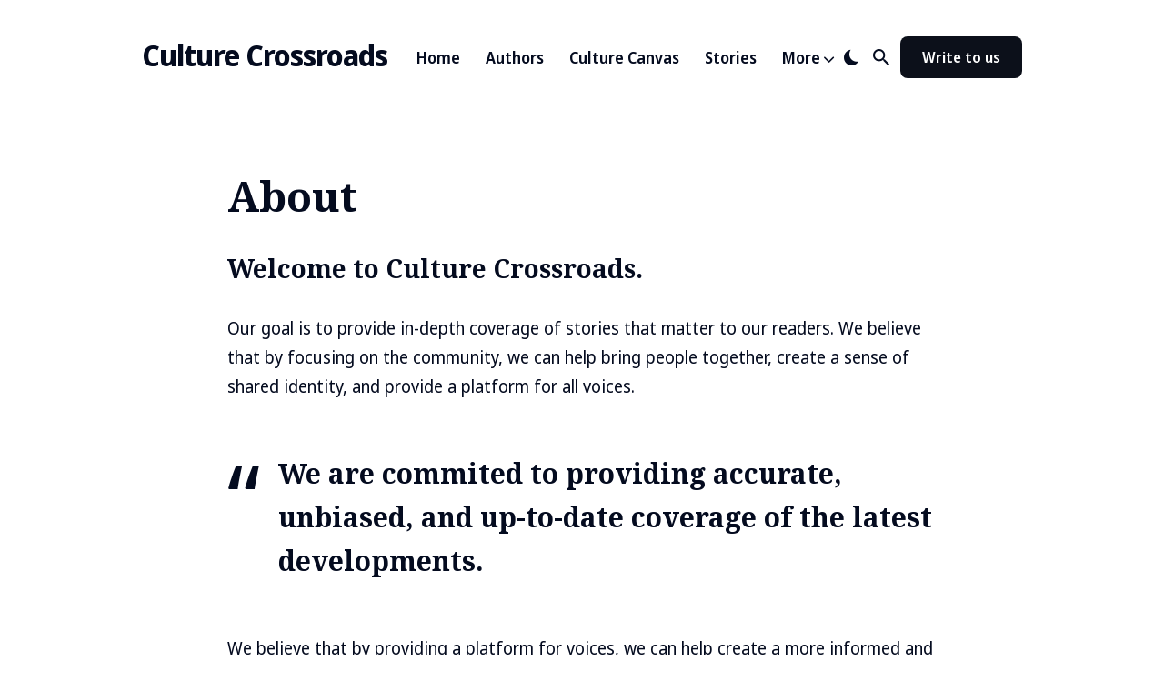

--- FILE ---
content_type: text/html; charset=utf-8
request_url: https://culturecrossroads.ca/about/
body_size: 13098
content:
<!doctype html><html lang=en-ca><head><meta charset=utf-8><meta http-equiv=X-UA-Compatible content="IE=edge"><meta name=viewport content="width=device-width,initial-scale=1"><link rel=icon type=image/x-icon href=/favicon.ico><title>About | Culture Crossroads</title>
<meta name=description content><meta name=twitter:card content="summary_large_image"><meta name=twitter:title content="About | Culture Crossroads"><meta name=twitter:description content="Welcome to Culture Crossroads. Our goal is to provide in-depth coverage of stories that matter to our readers. We believe that by focusing on the community, we can help bring people together, create a sense of shared identity, and provide a platform for all voices.
We are commited to providing accurate, unbiased, and up-to-date coverage of the latest developments.
We believe that by providing a platform for voices, we can help create a more informed and engaged community."><meta name=twitter:image content="https://culturecrossroads.ca/images/default_hu2941f5af29776ec803bfa4bc878c6502_39486_300x0_resize_q90_h2_lanczos_3.webp"><meta property="og:title" content="About | Culture Crossroads"><meta property="og:description" content="Welcome to Culture Crossroads. Our goal is to provide in-depth coverage of stories that matter to our readers. We believe that by focusing on the community, we can help bring people together, create a sense of shared identity, and provide a platform for all voices.
We are commited to providing accurate, unbiased, and up-to-date coverage of the latest developments.
We believe that by providing a platform for voices, we can help create a more informed and engaged community."><meta property="og:image" content="https://culturecrossroads.ca/images/default_hu2941f5af29776ec803bfa4bc878c6502_39486_300x0_resize_q90_h2_lanczos_3.webp"><link rel=preconnect href=https://fonts.gstatic.com><link rel=preload href="https://fonts.googleapis.com/css2?family=Noto+Sans+Display:wght@400;600;700&family=Noto+Serif:wght@700&display=swap" as=style><link href="https://fonts.googleapis.com/css2?family=Noto+Sans+Display:wght@400;600;700&family=Noto+Serif:wght@700&display=swap" rel=stylesheet><link rel=preload href=https://unpkg.com/ionicons@4.5.0/dist/css/ionicons.min.css as=style><link href=https://unpkg.com/ionicons@4.5.0/dist/css/ionicons.min.css rel=stylesheet><script>localStorage.getItem("theme")==="dark"&&(document.documentElement.setAttribute("dark",""),document.documentElement.classList.add("dark-mode"))</script><script src=https://identity.netlify.com/v1/netlify-identity-widget.js></script><style>@charset "UTF-8";/*!------------------------------------------------------------------
[MAIN STYLESHEET]
-------------------------------------------------------------------*/:root{--brand-color:#0f151b;--white:#fff;--light-gray:#f0f0f0;--light-blue:#f3f7ff;--blue-gray:#677387;--gray:#9e9e9e;--dark:#0c101a;--dark-blue:#040b1f;--rgb-image-color:255, 255, 255;--image-gradient:linear-gradient(180deg, rgba(var(--rgb-image-color), 0.8), rgba(var(--rgb-image-color), 1));--background-color:var(--white);--background-alt-color:var(--light-blue);--text-color:var(--dark-blue);--text-alt-color:var(--blue-gray);--heading-font-color:var(--dark-blue);--link-color:var(--dark-blue);--link-color-hover:var(--dark-blue);--button-color:var(--white);--button-background-color:var(--dark);--button-background-hover:var(--brand-color);--border-color:var(--light-blue);--border-color-alt:var(--light-blue);--th-color:var(--light-gray);--tr-color:var(--light-gray);--syntax-highlighting-background:#f3f3f3}:root[dark]{--brand-color:#0f151b;--white:#fff;--light-gray:#f0f0f0;--gray:#bdbdbd;--dark:#1f2934;--dark-blue:#161d26;--rgb-image-color:22, 29, 38;--image-gradient:linear-gradient(180deg, rgba(var(--rgb-image-color), 0.8), rgba(var(--rgb-image-color), 1));--background-color:var(--dark-blue);--background-alt-color:var(--dark);--text-color:var(--gray);--text-alt-color:var(--gray);--heading-font-color:var(--light-gray);--link-color:var(--light-gray);--link-color-hover:var(--light-gray);--button-color:var(--white);--button-background-color:var(--background-alt-color);--button-background-hover:var(--brand-color);--border-color:#252629;--border-color-alt:#080b12;--th-color:#18181d;--tr-color:#080b12;--syntax-highlighting-background:#080b12}.list-reset{list-style-type:none;margin:0;padding:0}.clearfix::after,.clearfix ::before{content:"";display:table;clear:both}.screen-reader-text{clip:rect(1px,1px,1px,1px);height:1px;overflow:hidden;position:absolute!important;width:1px;word-wrap:normal!important}/*!normalize.css v8.0.0 | MIT License | github.com/necolas/normalize.css*/html{line-height:1.15;-webkit-text-size-adjust:100%}body{margin:0}h1{font-size:2em;margin:.67em 0}hr{box-sizing:content-box;height:0;overflow:visible}pre{font-family:monospace,monospace;font-size:1em}a{background-color:transparent}abbr[title]{border-bottom:none;text-decoration:underline;text-decoration:underline dotted}b,strong{font-weight:bolder}code,kbd,samp{font-family:monospace,monospace;font-size:1em}small{font-size:80%}sub,sup{font-size:75%;line-height:0;position:relative;vertical-align:baseline}sub{bottom:-.25em}sup{top:-.5em}img{border-style:none}button,input,optgroup,select,textarea{font-family:inherit;font-size:100%;line-height:1.15;margin:0}button,input{overflow:visible}button,select{text-transform:none}button,[type=button],[type=reset],[type=submit]{-webkit-appearance:button}button::-moz-focus-inner,[type=button]::-moz-focus-inner,[type=reset]::-moz-focus-inner,[type=submit]::-moz-focus-inner{border-style:none;padding:0}button:-moz-focusring,[type=button]:-moz-focusring,[type=reset]:-moz-focusring,[type=submit]:-moz-focusring{outline:1px dotted ButtonText}fieldset{padding:.35em .75em .625em}legend{box-sizing:border-box;color:inherit;display:table;max-width:100%;padding:0;white-space:normal}progress{vertical-align:baseline}textarea{overflow:auto}[type=checkbox],[type=radio]{box-sizing:border-box;padding:0}[type=number]::-webkit-inner-spin-button,[type=number]::-webkit-outer-spin-button{height:auto}[type=search]{-webkit-appearance:textfield;outline-offset:-2px}[type=search]::-webkit-search-decoration{-webkit-appearance:none}::-webkit-file-upload-button{-webkit-appearance:button;font:inherit}details{display:block}summary{display:list-item}template{display:none}[hidden]{display:none}body,h1,h2,h3,h4,h5,h6,p,blockquote,pre,dl,dd,ol,ul,fieldset,legend,figure,hr{margin:0;padding:0}li>ul,li>ol{margin-bottom:0}table{border-collapse:collapse;border-spacing:0}h1,h2,h3,h4,h5,h6,ul,ol,dl,blockquote,p,address,hr,table,fieldset,figure,pre{margin-bottom:32px}ul,ol,dd{margin-left:16px}ul li,ol li{margin-bottom:10px}.highlight{margin-bottom:32px;border-radius:8px;background:var(--syntax-highlighting-background)}.highlighter-rouge .highlight{background:var(--syntax-highlighting-background)}.highlight .c{color:#998;font-style:italic}.highlight .err{color:#a61717;background-color:#e3d2d2}.highlight .k{font-weight:700}.highlight .o{font-weight:700}.highlight .cm{color:#998;font-style:italic}.highlight .cp{color:#999;font-weight:700}.highlight .c1{color:#998;font-style:italic}.highlight .cs{color:#999;font-weight:700;font-style:italic}.highlight .gd{color:#000;background-color:#fdd}.highlight .gd .x{color:#000;background-color:#faa}.highlight .ge{font-style:italic}.highlight .gr{color:#a00}.highlight .gh{color:#999}.highlight .gi{color:#000;background-color:#dfd}.highlight .gi .x{color:#000;background-color:#afa}.highlight .go{color:#888}.highlight .gp{color:#555}.highlight .gs{font-weight:700}.highlight .gu{color:#aaa}.highlight .gt{color:#a00}.highlight .kc{font-weight:700}.highlight .kd{font-weight:700}.highlight .kp{font-weight:700}.highlight .kr{font-weight:700}.highlight .kt{color:#5d76bf;font-weight:700}.highlight .m{color:#099}.highlight .s{color:#ec2355}.highlight .na{color:teal}.highlight .nb{color:#0086b3}.highlight .nc{color:#5d76bf;font-weight:700}.highlight .no{color:teal}.highlight .ni{color:purple}.highlight .ne{color:#900;font-weight:700}.highlight .nf{color:#900;font-weight:700}.highlight .nn{color:#555}.highlight .nt{color:#4d65dc}.highlight .nv{color:teal}.highlight .ow{font-weight:700}.highlight .w{color:#bbb}.highlight .mf{color:#099}.highlight .mh{color:#099}.highlight .mi{color:#099}.highlight .mo{color:#099}.highlight .sb{color:#ec2355}.highlight .sc{color:#ec2355}.highlight .sd{color:#ec2355}.highlight .s2{color:#ec2355}.highlight .se{color:#ec2355}.highlight .sh{color:#ec2355}.highlight .si{color:#ec2355}.highlight .sx{color:#ec2355}.highlight .sr{color:#009926}.highlight .s1{color:#ec2355}.highlight .ss{color:#990073}.highlight .bp{color:#999}.highlight .vc{color:teal}.highlight .vg{color:teal}.highlight .vi{color:teal}.highlight .il{color:#099}.container{max-width:1300px;padding-left:16px;padding-right:16px}.container-big{max-width:100%;padding-left:calc(16px * 4);padding-right:calc(16px * 4)}.container,.container-big{margin:0 auto}@media only screen and (max-width:1400px){.container,.container-big{max-width:1000px;padding-left:16px;padding-right:16px}}@media only screen and (max-width:1024px){.container,.container-big{max-width:740px}}@media only screen and (max-width:768px){.container,.container-big{max-width:560px}}@media only screen and (max-width:576px){.container,.container-big{max-width:480px;padding-left:calc(16px + 4px);padding-right:calc(16px + 4px)}}.row{display:flex;flex-wrap:wrap;flex:initial;flex-direction:row;box-sizing:border-box;margin-left:-16px;margin-right:-16px}.col{padding-left:16px;padding-right:16px}[class^=col-]{flex:auto}.col-0{width:0%}.col-1{width:8.33333333%}.col-2{width:16.66666667%}.col-3{width:25%}.col-4{width:33.33333333%}.col-5{width:41.66666667%}.col-6{width:50%}.col-7{width:58.33333333%}.col-8{width:66.66666667%}.col-9{width:75%}.col-10{width:83.33333333%}.col-11{width:91.66666667%}.col-12{width:100%}.push-0{margin-left:0%}.push-1{margin-left:8.33333333%}.push-2{margin-left:16.66666667%}.push-3{margin-left:25%}.push-4{margin-left:33.33333333%}.push-5{margin-left:41.66666667%}.push-6{margin-left:50%}.push-7{margin-left:58.33333333%}.push-8{margin-left:66.66666667%}.push-9{margin-left:75%}.push-10{margin-left:83.33333333%}.push-11{margin-left:91.66666667%}.push-12{margin-left:100%}.pull-0{margin-right:0%}.pull-1{margin-right:8.33333333%}.pull-2{margin-right:16.66666667%}.pull-3{margin-right:25%}.pull-4{margin-right:33.33333333%}.pull-5{margin-right:41.66666667%}.pull-6{margin-right:50%}.pull-7{margin-right:58.33333333%}.pull-8{margin-right:66.66666667%}.pull-9{margin-right:75%}.pull-10{margin-right:83.33333333%}.pull-11{margin-right:91.66666667%}.pull-12{margin-right:100%}@media(max-width:1400px){.col-w-0{width:0%}.col-w-1{width:8.33333333%}.col-w-2{width:16.66666667%}.col-w-3{width:25%}.col-w-4{width:33.33333333%}.col-w-5{width:41.66666667%}.col-w-6{width:50%}.col-w-7{width:58.33333333%}.col-w-8{width:66.66666667%}.col-w-9{width:75%}.col-w-10{width:83.33333333%}.col-w-11{width:91.66666667%}.col-w-12{width:100%}.push-w-0{margin-left:0%}.push-w-1{margin-left:8.33333333%}.push-w-2{margin-left:16.66666667%}.push-w-3{margin-left:25%}.push-w-4{margin-left:33.33333333%}.push-w-5{margin-left:41.66666667%}.push-w-6{margin-left:50%}.push-w-7{margin-left:58.33333333%}.push-w-8{margin-left:66.66666667%}.push-w-9{margin-left:75%}.push-w-10{margin-left:83.33333333%}.push-w-11{margin-left:91.66666667%}.push-w-12{margin-left:100%}.pull-w-0{margin-right:0%}.pull-w-1{margin-right:8.33333333%}.pull-w-2{margin-right:16.66666667%}.pull-w-3{margin-right:25%}.pull-w-4{margin-right:33.33333333%}.pull-w-5{margin-right:41.66666667%}.pull-w-6{margin-right:50%}.pull-w-7{margin-right:58.33333333%}.pull-w-8{margin-right:66.66666667%}.pull-w-9{margin-right:75%}.pull-w-10{margin-right:83.33333333%}.pull-w-11{margin-right:91.66666667%}.pull-w-12{margin-right:100%}}@media(max-width:1024px){.col-d-0{width:0%}.col-d-1{width:8.33333333%}.col-d-2{width:16.66666667%}.col-d-3{width:25%}.col-d-4{width:33.33333333%}.col-d-5{width:41.66666667%}.col-d-6{width:50%}.col-d-7{width:58.33333333%}.col-d-8{width:66.66666667%}.col-d-9{width:75%}.col-d-10{width:83.33333333%}.col-d-11{width:91.66666667%}.col-d-12{width:100%}.push-d-0{margin-left:0%}.push-d-1{margin-left:8.33333333%}.push-d-2{margin-left:16.66666667%}.push-d-3{margin-left:25%}.push-d-4{margin-left:33.33333333%}.push-d-5{margin-left:41.66666667%}.push-d-6{margin-left:50%}.push-d-7{margin-left:58.33333333%}.push-d-8{margin-left:66.66666667%}.push-d-9{margin-left:75%}.push-d-10{margin-left:83.33333333%}.push-d-11{margin-left:91.66666667%}.push-d-12{margin-left:100%}.pull-d-0{margin-right:0%}.pull-d-1{margin-right:8.33333333%}.pull-d-2{margin-right:16.66666667%}.pull-d-3{margin-right:25%}.pull-d-4{margin-right:33.33333333%}.pull-d-5{margin-right:41.66666667%}.pull-d-6{margin-right:50%}.pull-d-7{margin-right:58.33333333%}.pull-d-8{margin-right:66.66666667%}.pull-d-9{margin-right:75%}.pull-d-10{margin-right:83.33333333%}.pull-d-11{margin-right:91.66666667%}.pull-d-12{margin-right:100%}}@media(max-width:768px){.col-t-0{width:0%}.col-t-1{width:8.33333333%}.col-t-2{width:16.66666667%}.col-t-3{width:25%}.col-t-4{width:33.33333333%}.col-t-5{width:41.66666667%}.col-t-6{width:50%}.col-t-7{width:58.33333333%}.col-t-8{width:66.66666667%}.col-t-9{width:75%}.col-t-10{width:83.33333333%}.col-t-11{width:91.66666667%}.col-t-12{width:100%}.push-t-0{margin-left:0%}.push-t-1{margin-left:8.33333333%}.push-t-2{margin-left:16.66666667%}.push-t-3{margin-left:25%}.push-t-4{margin-left:33.33333333%}.push-t-5{margin-left:41.66666667%}.push-t-6{margin-left:50%}.push-t-7{margin-left:58.33333333%}.push-t-8{margin-left:66.66666667%}.push-t-9{margin-left:75%}.push-t-10{margin-left:83.33333333%}.push-t-11{margin-left:91.66666667%}.push-t-12{margin-left:100%}.pull-t-0{margin-right:0%}.pull-t-1{margin-right:8.33333333%}.pull-t-2{margin-right:16.66666667%}.pull-t-3{margin-right:25%}.pull-t-4{margin-right:33.33333333%}.pull-t-5{margin-right:41.66666667%}.pull-t-6{margin-right:50%}.pull-t-7{margin-right:58.33333333%}.pull-t-8{margin-right:66.66666667%}.pull-t-9{margin-right:75%}.pull-t-10{margin-right:83.33333333%}.pull-t-11{margin-right:91.66666667%}.pull-t-12{margin-right:100%}}@media(max-width:576px){.col-m-0{width:0%}.col-m-1{width:8.33333333%}.col-m-2{width:16.66666667%}.col-m-3{width:25%}.col-m-4{width:33.33333333%}.col-m-5{width:41.66666667%}.col-m-6{width:50%}.col-m-7{width:58.33333333%}.col-m-8{width:66.66666667%}.col-m-9{width:75%}.col-m-10{width:83.33333333%}.col-m-11{width:91.66666667%}.col-m-12{width:100%}.push-m-0{margin-left:0%}.push-m-1{margin-left:8.33333333%}.push-m-2{margin-left:16.66666667%}.push-m-3{margin-left:25%}.push-m-4{margin-left:33.33333333%}.push-m-5{margin-left:41.66666667%}.push-m-6{margin-left:50%}.push-m-7{margin-left:58.33333333%}.push-m-8{margin-left:66.66666667%}.push-m-9{margin-left:75%}.push-m-10{margin-left:83.33333333%}.push-m-11{margin-left:91.66666667%}.push-m-12{margin-left:100%}.pull-m-0{margin-right:0%}.pull-m-1{margin-right:8.33333333%}.pull-m-2{margin-right:16.66666667%}.pull-m-3{margin-right:25%}.pull-m-4{margin-right:33.33333333%}.pull-m-5{margin-right:41.66666667%}.pull-m-6{margin-right:50%}.pull-m-7{margin-right:58.33333333%}.pull-m-8{margin-right:66.66666667%}.pull-m-9{margin-right:75%}.pull-m-10{margin-right:83.33333333%}.pull-m-11{margin-right:91.66666667%}.pull-m-12{margin-right:100%}}@media(max-width:1400px){.col-w-0{width:0%}.col-w-1{width:8.33333333%}.col-w-2{width:16.66666667%}.col-w-3{width:25%}.col-w-4{width:33.33333333%}.col-w-5{width:41.66666667%}.col-w-6{width:50%}.col-w-7{width:58.33333333%}.col-w-8{width:66.66666667%}.col-w-9{width:75%}.col-w-10{width:83.33333333%}.col-w-11{width:91.66666667%}.col-w-12{width:100%}.push-w-0{margin-left:0%}.push-w-1{margin-left:8.33333333%}.push-w-2{margin-left:16.66666667%}.push-w-3{margin-left:25%}.push-w-4{margin-left:33.33333333%}.push-w-5{margin-left:41.66666667%}.push-w-6{margin-left:50%}.push-w-7{margin-left:58.33333333%}.push-w-8{margin-left:66.66666667%}.push-w-9{margin-left:75%}.push-w-10{margin-left:83.33333333%}.push-w-11{margin-left:91.66666667%}.push-w-12{margin-left:100%}.pull-w-0{margin-right:0%}.pull-w-1{margin-right:8.33333333%}.pull-w-2{margin-right:16.66666667%}.pull-w-3{margin-right:25%}.pull-w-4{margin-right:33.33333333%}.pull-w-5{margin-right:41.66666667%}.pull-w-6{margin-right:50%}.pull-w-7{margin-right:58.33333333%}.pull-w-8{margin-right:66.66666667%}.pull-w-9{margin-right:75%}.pull-w-10{margin-right:83.33333333%}.pull-w-11{margin-right:91.66666667%}.pull-w-12{margin-right:100%}}@media(max-width:1024px){.col-d-0{width:0%}.col-d-1{width:8.33333333%}.col-d-2{width:16.66666667%}.col-d-3{width:25%}.col-d-4{width:33.33333333%}.col-d-5{width:41.66666667%}.col-d-6{width:50%}.col-d-7{width:58.33333333%}.col-d-8{width:66.66666667%}.col-d-9{width:75%}.col-d-10{width:83.33333333%}.col-d-11{width:91.66666667%}.col-d-12{width:100%}.push-d-0{margin-left:0%}.push-d-1{margin-left:8.33333333%}.push-d-2{margin-left:16.66666667%}.push-d-3{margin-left:25%}.push-d-4{margin-left:33.33333333%}.push-d-5{margin-left:41.66666667%}.push-d-6{margin-left:50%}.push-d-7{margin-left:58.33333333%}.push-d-8{margin-left:66.66666667%}.push-d-9{margin-left:75%}.push-d-10{margin-left:83.33333333%}.push-d-11{margin-left:91.66666667%}.push-d-12{margin-left:100%}.pull-d-0{margin-right:0%}.pull-d-1{margin-right:8.33333333%}.pull-d-2{margin-right:16.66666667%}.pull-d-3{margin-right:25%}.pull-d-4{margin-right:33.33333333%}.pull-d-5{margin-right:41.66666667%}.pull-d-6{margin-right:50%}.pull-d-7{margin-right:58.33333333%}.pull-d-8{margin-right:66.66666667%}.pull-d-9{margin-right:75%}.pull-d-10{margin-right:83.33333333%}.pull-d-11{margin-right:91.66666667%}.pull-d-12{margin-right:100%}}@media(max-width:768px){.col-t-0{width:0%}.col-t-1{width:8.33333333%}.col-t-2{width:16.66666667%}.col-t-3{width:25%}.col-t-4{width:33.33333333%}.col-t-5{width:41.66666667%}.col-t-6{width:50%}.col-t-7{width:58.33333333%}.col-t-8{width:66.66666667%}.col-t-9{width:75%}.col-t-10{width:83.33333333%}.col-t-11{width:91.66666667%}.col-t-12{width:100%}.push-t-0{margin-left:0%}.push-t-1{margin-left:8.33333333%}.push-t-2{margin-left:16.66666667%}.push-t-3{margin-left:25%}.push-t-4{margin-left:33.33333333%}.push-t-5{margin-left:41.66666667%}.push-t-6{margin-left:50%}.push-t-7{margin-left:58.33333333%}.push-t-8{margin-left:66.66666667%}.push-t-9{margin-left:75%}.push-t-10{margin-left:83.33333333%}.push-t-11{margin-left:91.66666667%}.push-t-12{margin-left:100%}.pull-t-0{margin-right:0%}.pull-t-1{margin-right:8.33333333%}.pull-t-2{margin-right:16.66666667%}.pull-t-3{margin-right:25%}.pull-t-4{margin-right:33.33333333%}.pull-t-5{margin-right:41.66666667%}.pull-t-6{margin-right:50%}.pull-t-7{margin-right:58.33333333%}.pull-t-8{margin-right:66.66666667%}.pull-t-9{margin-right:75%}.pull-t-10{margin-right:83.33333333%}.pull-t-11{margin-right:91.66666667%}.pull-t-12{margin-right:100%}}@media(max-width:576px){.col-m-0{width:0%}.col-m-1{width:8.33333333%}.col-m-2{width:16.66666667%}.col-m-3{width:25%}.col-m-4{width:33.33333333%}.col-m-5{width:41.66666667%}.col-m-6{width:50%}.col-m-7{width:58.33333333%}.col-m-8{width:66.66666667%}.col-m-9{width:75%}.col-m-10{width:83.33333333%}.col-m-11{width:91.66666667%}.col-m-12{width:100%}.push-m-0{margin-left:0%}.push-m-1{margin-left:8.33333333%}.push-m-2{margin-left:16.66666667%}.push-m-3{margin-left:25%}.push-m-4{margin-left:33.33333333%}.push-m-5{margin-left:41.66666667%}.push-m-6{margin-left:50%}.push-m-7{margin-left:58.33333333%}.push-m-8{margin-left:66.66666667%}.push-m-9{margin-left:75%}.push-m-10{margin-left:83.33333333%}.push-m-11{margin-left:91.66666667%}.push-m-12{margin-left:100%}.pull-m-0{margin-right:0%}.pull-m-1{margin-right:8.33333333%}.pull-m-2{margin-right:16.66666667%}.pull-m-3{margin-right:25%}.pull-m-4{margin-right:33.33333333%}.pull-m-5{margin-right:41.66666667%}.pull-m-6{margin-right:50%}.pull-m-7{margin-right:58.33333333%}.pull-m-8{margin-right:66.66666667%}.pull-m-9{margin-right:75%}.pull-m-10{margin-right:83.33333333%}.pull-m-11{margin-right:91.66666667%}.pull-m-12{margin-right:100%}}@media(max-width:1400px){.col-w-0{width:0%}.col-w-1{width:8.33333333%}.col-w-2{width:16.66666667%}.col-w-3{width:25%}.col-w-4{width:33.33333333%}.col-w-5{width:41.66666667%}.col-w-6{width:50%}.col-w-7{width:58.33333333%}.col-w-8{width:66.66666667%}.col-w-9{width:75%}.col-w-10{width:83.33333333%}.col-w-11{width:91.66666667%}.col-w-12{width:100%}.push-w-0{margin-left:0%}.push-w-1{margin-left:8.33333333%}.push-w-2{margin-left:16.66666667%}.push-w-3{margin-left:25%}.push-w-4{margin-left:33.33333333%}.push-w-5{margin-left:41.66666667%}.push-w-6{margin-left:50%}.push-w-7{margin-left:58.33333333%}.push-w-8{margin-left:66.66666667%}.push-w-9{margin-left:75%}.push-w-10{margin-left:83.33333333%}.push-w-11{margin-left:91.66666667%}.push-w-12{margin-left:100%}.pull-w-0{margin-right:0%}.pull-w-1{margin-right:8.33333333%}.pull-w-2{margin-right:16.66666667%}.pull-w-3{margin-right:25%}.pull-w-4{margin-right:33.33333333%}.pull-w-5{margin-right:41.66666667%}.pull-w-6{margin-right:50%}.pull-w-7{margin-right:58.33333333%}.pull-w-8{margin-right:66.66666667%}.pull-w-9{margin-right:75%}.pull-w-10{margin-right:83.33333333%}.pull-w-11{margin-right:91.66666667%}.pull-w-12{margin-right:100%}}@media(max-width:1024px){.col-d-0{width:0%}.col-d-1{width:8.33333333%}.col-d-2{width:16.66666667%}.col-d-3{width:25%}.col-d-4{width:33.33333333%}.col-d-5{width:41.66666667%}.col-d-6{width:50%}.col-d-7{width:58.33333333%}.col-d-8{width:66.66666667%}.col-d-9{width:75%}.col-d-10{width:83.33333333%}.col-d-11{width:91.66666667%}.col-d-12{width:100%}.push-d-0{margin-left:0%}.push-d-1{margin-left:8.33333333%}.push-d-2{margin-left:16.66666667%}.push-d-3{margin-left:25%}.push-d-4{margin-left:33.33333333%}.push-d-5{margin-left:41.66666667%}.push-d-6{margin-left:50%}.push-d-7{margin-left:58.33333333%}.push-d-8{margin-left:66.66666667%}.push-d-9{margin-left:75%}.push-d-10{margin-left:83.33333333%}.push-d-11{margin-left:91.66666667%}.push-d-12{margin-left:100%}.pull-d-0{margin-right:0%}.pull-d-1{margin-right:8.33333333%}.pull-d-2{margin-right:16.66666667%}.pull-d-3{margin-right:25%}.pull-d-4{margin-right:33.33333333%}.pull-d-5{margin-right:41.66666667%}.pull-d-6{margin-right:50%}.pull-d-7{margin-right:58.33333333%}.pull-d-8{margin-right:66.66666667%}.pull-d-9{margin-right:75%}.pull-d-10{margin-right:83.33333333%}.pull-d-11{margin-right:91.66666667%}.pull-d-12{margin-right:100%}}@media(max-width:768px){.col-t-0{width:0%}.col-t-1{width:8.33333333%}.col-t-2{width:16.66666667%}.col-t-3{width:25%}.col-t-4{width:33.33333333%}.col-t-5{width:41.66666667%}.col-t-6{width:50%}.col-t-7{width:58.33333333%}.col-t-8{width:66.66666667%}.col-t-9{width:75%}.col-t-10{width:83.33333333%}.col-t-11{width:91.66666667%}.col-t-12{width:100%}.push-t-0{margin-left:0%}.push-t-1{margin-left:8.33333333%}.push-t-2{margin-left:16.66666667%}.push-t-3{margin-left:25%}.push-t-4{margin-left:33.33333333%}.push-t-5{margin-left:41.66666667%}.push-t-6{margin-left:50%}.push-t-7{margin-left:58.33333333%}.push-t-8{margin-left:66.66666667%}.push-t-9{margin-left:75%}.push-t-10{margin-left:83.33333333%}.push-t-11{margin-left:91.66666667%}.push-t-12{margin-left:100%}.pull-t-0{margin-right:0%}.pull-t-1{margin-right:8.33333333%}.pull-t-2{margin-right:16.66666667%}.pull-t-3{margin-right:25%}.pull-t-4{margin-right:33.33333333%}.pull-t-5{margin-right:41.66666667%}.pull-t-6{margin-right:50%}.pull-t-7{margin-right:58.33333333%}.pull-t-8{margin-right:66.66666667%}.pull-t-9{margin-right:75%}.pull-t-10{margin-right:83.33333333%}.pull-t-11{margin-right:91.66666667%}.pull-t-12{margin-right:100%}}@media(max-width:576px){.col-m-0{width:0%}.col-m-1{width:8.33333333%}.col-m-2{width:16.66666667%}.col-m-3{width:25%}.col-m-4{width:33.33333333%}.col-m-5{width:41.66666667%}.col-m-6{width:50%}.col-m-7{width:58.33333333%}.col-m-8{width:66.66666667%}.col-m-9{width:75%}.col-m-10{width:83.33333333%}.col-m-11{width:91.66666667%}.col-m-12{width:100%}.push-m-0{margin-left:0%}.push-m-1{margin-left:8.33333333%}.push-m-2{margin-left:16.66666667%}.push-m-3{margin-left:25%}.push-m-4{margin-left:33.33333333%}.push-m-5{margin-left:41.66666667%}.push-m-6{margin-left:50%}.push-m-7{margin-left:58.33333333%}.push-m-8{margin-left:66.66666667%}.push-m-9{margin-left:75%}.push-m-10{margin-left:83.33333333%}.push-m-11{margin-left:91.66666667%}.push-m-12{margin-left:100%}.pull-m-0{margin-right:0%}.pull-m-1{margin-right:8.33333333%}.pull-m-2{margin-right:16.66666667%}.pull-m-3{margin-right:25%}.pull-m-4{margin-right:33.33333333%}.pull-m-5{margin-right:41.66666667%}.pull-m-6{margin-right:50%}.pull-m-7{margin-right:58.33333333%}.pull-m-8{margin-right:66.66666667%}.pull-m-9{margin-right:75%}.pull-m-10{margin-right:83.33333333%}.pull-m-11{margin-right:91.66666667%}.pull-m-12{margin-right:100%}}.animate{animation:animateElement cubic-bezier(.3,.45,.45,.95).75s;animation-duration:.5s;animation-iteration-count:1;transition:transform .15s}@keyframes animateElement{0%{transform:translate(0,50px)}100%{transform:translate(0,0)}}*,*::after,*::before{box-sizing:border-box}body{font-family:noto sans display,Helvetica Neue,Helvetica,Arial,sans-serif;font-size:18px;line-height:1.7;overflow-x:hidden;color:var(--text-color);background-color:var(--background-color);-webkit-font-smoothing:antialiased;-moz-osx-font-smoothing:grayscale}body.search-is-visible{overflow:hidden;-webkit-overflow-scrolling:auto}body.disable-animation *,body.disable-animation *::after,body.disable-animation *::before{transition:none!important}.global-wrap.is-active{overflow-x:hidden;overflow-y:scroll}.content{margin-bottom:100px}@media only screen and (max-width:576px){.content{margin-bottom:80px}}h1,h2,h3,h4,h5,h6{font-family:noto serif,times new roman,Georgia,serif;font-weight:700;line-height:1.3;letter-spacing:normal;color:var(--heading-font-color)}h1{font-size:36px}h2{font-size:28px}h3{font-size:24px}h4{font-size:20px}h5{font-size:18px}h6{font-size:16px}blockquote{position:relative;margin:32px 0;padding:24px 0 24px 56px;font-family:noto serif,times new roman,Georgia,serif;font-size:30px;line-height:1.6;font-style:normal;color:var(--heading-font-color)}blockquote::before{content:'\201C';position:absolute;top:.7em;left:0;font-family:noto sans display,Helvetica Neue,Helvetica,Arial,sans-serif;font-size:3.5em;line-height:0;color:var(--heading-font-color)}blockquote p{margin-bottom:0}blockquote cite{display:inline-block;margin-top:10px;font-size:14px;font-weight:700;font-style:normal;color:var(--heading-font-color)}@media only screen and (max-width:576px){blockquote{padding:12px 0 12px 40px;font-size:20px}blockquote::before{top:.63em}}pre{overflow:auto;padding:15px;margin-bottom:0;font-size:14px;white-space:pre-wrap;word-wrap:break-word;word-break:break-all;color:var(--heading-font-color)}img,.lightense-wrap{max-width:100%;height:auto;vertical-align:middle}img+em,.lightense-wrap+em,.gallery+em{display:block;margin-top:20px;font-size:12px;font-style:normal;font-weight:400;text-align:center}img+em a,.lightense-wrap+em a,.gallery+em a{font-weight:600;border-bottom:1px solid transparent;transition:all .25s}img+em a:hover,.lightense-wrap+em a:hover,.gallery+em a:hover{color:var(--link-color);border-color:var(--link-color-hover)}@media only screen and (max-width:576px){img+em,.lightense-wrap+em,.gallery+em{margin-top:12px}}a{text-decoration:none;color:var(--link-color);transition:all .25s}a:hover{color:var(--link-color-hover)}hr{position:relative;height:1px;margin:60px 0;font-size:21px;border:0}hr::before{content:". . .";position:absolute;top:-5px;left:50%;transform:translateX(-50%);line-height:0;color:var(--heading-font-color)}.table-container{display:block;max-width:100%;overflow-x:auto}table{font-size:12px;color:var(--dark);width:100%;border-width:1px;border-color:var(--background-alt-color);border-collapse:collapse;color:var(--heading-font-color)}table th{padding:10px;font-size:16px;text-align:left;border:1px solid var(--th-color);color:var(--heading-font-color);font-weight:700}table tr{background-color:var(--tr-color);transition:all .3s ease}table tr:nth-child(even){background-color:transparent}table td{padding:10px;font-size:14px;border:1px solid var(--background-alt-color)}.button{display:inline-block;padding:12px 24px;font-size:16px;line-height:1.2;line-height:1.4;font-weight:600;text-decoration:none;border-radius:8px;border:none;outline:none;cursor:pointer;transition:all .25s;color:var(--button-color);background:var(--button-background-color)}.button:hover{color:var(--button-color);background:var(--button-background-hover)}.button--primary{color:var(--button-color);background:var(--button-background-hover)}.button--primary:hover{opacity:.95}.button--big{padding:20px 36px}.lazy{opacity:0;transition:opacity .3s ease-in-out}.lazy.loaded{opacity:1}.lightense-backdrop{background-color:var(--background-color)!important}.header .header__inner{position:relative;display:flex;justify-content:space-between;align-items:center;flex-wrap:wrap;padding:40px 16px}@media only screen and (max-width:576px){.header .header__inner{padding:32px 16px}}.logo__link{padding:4px 0;font-size:32px;line-height:1;font-weight:700;letter-spacing:-1px;transition:color .25s ease}.logo__link:hover{color:var(--brand-color)}.logo__image{max-height:50px}.main-nav{display:flex;flex:1 0;align-items:center}@media only screen and (max-width:1024px){.main-nav{position:absolute;top:88px;right:16px;z-index:-1;display:block;min-width:160px;padding:20px 24px;border-radius:8px;transform:translate3d(0,10px,0);opacity:0;visibility:hidden;background-color:var(--background-color);box-shadow:0 15px 40px 5px rgba(20,20,20,7%);transition:all .25s ease}.main-nav.is-visible{z-index:100;opacity:1;visibility:visible;transform:translate3d(0,0,0)}.main-nav .nav__list{flex-direction:column;width:100%}.main-nav .nav__list .nav__item{display:block;width:100%;margin:0}.main-nav .nav__list .nav__item.dropdown .dropdown-toggle{display:none}.main-nav .nav__list .nav__item .dropdown-menu{position:relative;left:0;padding:0;opacity:1;visibility:visible;transform:scale(1);min-width:auto;border:none;box-shadow:none;background-color:inherit}.main-nav .nav__list .nav__item .dropdown-menu .nav__link{display:block;padding:10px 0;font-size:17px}.main-nav .nav__list .nav__item .dropdown-menu .nav__link:last-child{margin-bottom:8px}.main-nav .nav__list .nav__item .nav__link{display:block;padding:10px 0;font-size:17px;text-align:right;transition:color .25s ease}}.main-nav__box{display:flex;align-items:center;margin-left:32px}@media only screen and (max-width:1024px){.main-nav__box{display:block}}.nav__list{display:flex;align-items:center}.nav__list .nav__item{display:inline-block;margin-right:28px;margin-bottom:0}.nav__list .nav__item:last-child{margin-right:0}.nav__list .nav__item .nav__link{position:relative;padding:12px 0;font-size:17px;line-height:1;font-weight:600;will-change:transform;transition:color .25s ease}.nav__list .nav__item .nav__link:hover{color:var(--brand-color)}.nav__list .nav__item.dropdown{position:relative}.nav__list .nav__item.dropdown:hover .dropdown-menu{opacity:1;visibility:visible;transform:translate3d(0,0,0)}.nav__list .nav__item.dropdown .arrow-down{vertical-align:middle}.nav__list .nav__item.dropdown .dropdown-toggle{cursor:pointer;color:var(--link-color)}.nav__list .nav__item.dropdown .dropdown-toggle:hover{color:var(--brand-color)}.nav__list .nav__item.dropdown .dropdown-toggle::before{content:none}.nav__list .nav__item .dropdown-menu{position:absolute;top:calc(100% + 8px);left:-32px;transform:translate3d(0,10px,0);backface-visibility:hidden;z-index:100;min-width:150px;display:block;padding:16px;opacity:0;visibility:hidden;transition:all .25s ease;border-radius:8px;box-shadow:0 15px 40px 5px rgba(20,20,20,7%);background-color:var(--background-color)}.nav__list .nav__item .dropdown-menu .nav__link{position:relative;display:flex;padding:8px 16px;font-size:16px;line-height:1;will-change:transform}.nav__list .nav__item .dropdown-menu .nav__link:last-child{margin-bottom:0}.nav__list .nav__item .dropdown-menu .nav__link::after{content:"";display:block;position:absolute;top:0;left:0;z-index:-1;width:100%;height:100%;opacity:0;border-radius:4px;transition:opacity .2s;background-color:var(--brand-color)}.nav__list .nav__item .dropdown-menu .nav__link::before{content:none}.dark-mode .main-nav .dropdown-menu{background-color:var(--background-alt-color)}@media only screen and (max-width:1024px){.dark-mode .main-nav{background-color:var(--background-alt-color)}}.hamburger{width:28px;height:28px;display:none;cursor:pointer}@media only screen and (max-width:1024px){.hamburger{display:flex;align-items:center}}.hamburger div,.hamburger div:after,.hamburger div:before{width:28px;height:4px;border-radius:10px;transition:all .15s linear;background-color:var(--heading-font-color)}.hamburger div:before,.hamburger div:after{content:"";position:absolute}.hamburger div:before{transform:translateY(-200%)}.hamburger div:after{transform:translateY(200%)}.hamburger.is-open div{background:0 0}.hamburger.is-open div:before{transform:rotate(45deg)}.hamburger.is-open div:after{transform:rotate(-45deg)}.nav-button{display:flex;align-items:center;margin-left:auto;font-size:24px;color:var(--link-color);cursor:pointer}.nav-button .icon__search{transition:color .25s ease}.nav-button .icon__search:hover{color:var(--brand-color)}.nav-button .cta-button{margin-left:12px}.nav-button .cta-button:hover{color:var(--blue-gray)}@media only screen and (max-width:1024px){.nav-button .cta-button{display:none}}@media only screen and (max-width:1024px){.nav-button{display:flex;justify-content:end}}.toggle-theme{position:relative;display:flex;justify-content:center;align-items:center;width:24px;height:24px;margin-right:12px;user-select:none;cursor:pointer}@media only screen and (max-width:1024px){.toggle-theme{margin-right:10px}}.toggle-sun,.toggle-moon{position:absolute;font-size:23px;transition:color .25s ease;color:var(--heading-font-color)}.toggle-sun:hover,.toggle-moon:hover{color:var(--brand-color)}.toggle-sun{display:none}.dark-mode .toggle-sun{display:block}.dark-mode .toggle-moon{display:none}.search{position:fixed;top:0;left:0;right:0;bottom:0;z-index:-1;opacity:0}.search.is-visible{z-index:98;opacity:1}.search.is-visible .search__box{transform:translateY(-20px)}.search::after{content:"";position:absolute;z-index:94;top:0;right:0;width:17px;height:100%;background-color:var(--background-color)}.search__overlay{position:fixed;top:0;left:0;z-index:96;width:100%;height:100%;background:rgba(0,0,0,.6)}.search__box{position:relative;z-index:100;max-width:700px;margin:120px auto 0;padding:60px;border-radius:8px;background:var(--background-color);transition:all .25s ease;will-change:transform}@media only screen and (max-width:1024px){.search__box{margin:120px auto 0}}@media only screen and (max-width:768px){.search__box{padding:40px}}@media only screen and (max-width:576px){.search__box{padding:32px}}.search__group{position:relative;margin-bottom:32px}.search__group .search__close{position:absolute;right:28px;top:50%;transform:translateY(-50%);display:flex;align-items:center;justify-content:center;width:28px;height:28px;font-size:21px;line-height:1;border-radius:50%;color:var(--background-color);cursor:pointer;will-change:transform;transition:all .25s;background:var(--heading-font-color)}.search__group .search__close:hover{transform:translateY(-50%)rotate(90deg);color:var(--white);background:var(--brand-color)}.search__group .search__close .ion-md-close{vertical-align:middle}@media only screen and (max-width:576px){.search__group .search__close{right:24px}}.search__group .search__text{width:100%;padding:28px;font-size:20px;font-weight:600;line-height:24px;border:2px solid var(--heading-font-color);border-radius:8px;color:var(--heading-font-color);background-color:var(--background-color);outline:0;transition:all .25s}.search__group .search__text::placeholder{font-weight:700;color:var(--heading-font-color)}.search__group .search__text:focus{border-color:var(--brand-color)}.search__group .search__text::-ms-clear{display:none}@media only screen and (max-width:576px){.search__group{margin-bottom:32px}.search__group .search__text{padding:24px}}.search-results-list{max-height:calc(80vh - 260px);color:var(--heading-font-color);overflow-x:hidden;overflow-y:auto;white-space:normal}.search-results-list .search-results__item{display:flex;align-items:center;padding-bottom:12px;margin-bottom:12px;border-bottom:1px solid var(--background-alt-color)}.search-results-list .search-results__item:hover .search-results__title{text-decoration-color:var(--heading-font-color)}@media only screen and (max-width:576px){.search-results-list .search-results__item{flex-direction:column;padding-bottom:16px;margin-bottom:16px}}.search-results-list .search-results__image{position:relative;display:inline-block;margin-right:16px;min-width:80px;height:80px;border-radius:8px;overflow:hidden;background:var(--background-alt-color)}.search-results-list .search-results__image img{position:absolute;width:100%;height:100%;object-fit:cover;user-select:none}@media only screen and (max-width:576px){.search-results-list .search-results__image{margin-right:0;min-width:100%;height:200px}}.search-results-list .search-results__content{position:relative;display:block;padding:10px 0;transition:inherit}.search-results-list .search-results__content:hover .search-results__title{text-decoration-color:var(--heading-font-color)}@media only screen and (max-width:576px){.search-results-list .search-results__content{padding:16px 0 0}}.search-results-list .search-results__date{display:block;margin-bottom:8px;font-size:12px;line-height:1;color:var(--text-alt-color)}.search-results-list .search-results__title{font-family:noto serif,times new roman,Georgia,serif;font-size:18px;font-weight:700;line-height:1.3;text-decoration:underline;text-decoration-color:transparent;transition:all .25s}.search-results-list .no-results{width:100%;margin:0;color:var(--heading-font-color)}.pagination{display:flex;justify-content:center;align-items:center;margin-top:16px;margin-bottom:100px}@media only screen and (max-width:576px){.pagination{margin-bottom:80px}}.pagination__list{display:flex;align-items:center;flex-wrap:wrap}.pagination__list .pagination__link,.pagination__list .active-link{display:inline-block;width:40px;height:40px;margin:2px;font-size:16px;text-align:center;line-height:40px;font-weight:600;border-radius:50%;color:var(--heading-font-color);background:var(--background-alt-color)}.pagination__list .pagination__link:hover{color:var(--white);background:var(--heading-font-color)}.pagination__list .active-link{color:var(--white);background:var(--heading-font-color)}@media only screen and (max-width:360px){.pagination__list{flex-wrap:wrap}}.dark-mode .pagination__list .pagination__link:hover{color:var(--dark);background:var(--heading-font-color)}.dark-mode .pagination__list .active-link{color:var(--dark);background:var(--heading-font-color)}.footer__inner{padding:80px 0;border-bottom:1px solid var(--background-alt-color)}.footer__inner.is-border-top{border-top:1px solid var(--background-alt-color)}.footer__inner .row .col{flex-grow:1}.footer__inner .row .col:last-child>.widget-footer{margin-bottom:0}@media only screen and (max-width:1024px){.footer__inner .row .col:last-child>.widget-footer{margin-bottom:0}}@media only screen and (max-width:576px){.footer__inner{padding:60px 0}}@media only screen and (max-width:1024px){.widget-footer{margin-bottom:60px}}@media only screen and (max-width:576px){.widget-footer{margin-bottom:44px}}.widget-info__title{font-family:noto sans display,Helvetica Neue,Helvetica,Arial,sans-serif;font-size:32px;line-height:1;font-weight:700;letter-spacing:-1px}.widget-info__desc{max-width:380px;color:var(--text-alt-color)}@media only screen and (max-width:1024px){.widget-info__desc{max-width:100%;margin-bottom:24px}}.social .social__list{display:flex;align-items:center;flex-wrap:wrap}.social .social__list .social__item:first-child>.social__link{padding-left:0}.social .social__item{margin-bottom:0;margin-right:16px}.social .social__item:last-child{margin-right:0}.social .social__link{display:flex;align-items:center;padding:4px;font-size:22px;color:var(--heading-font-color)}.social .social__link:hover{color:var(--brand-color)}.widget-recent-posts__title{font-size:28px}.recent-posts{position:relative;display:flex;align-items:center;margin-bottom:24px}.recent-posts:last-child{margin-bottom:0}@media only screen and (max-width:576px){.recent-posts{flex-direction:column;margin-bottom:32px}}.recent-posts__image{position:relative;display:block;min-width:220px;height:200px;margin-right:24px;border-radius:8px;overflow:hidden;background:var(--background-alt-color)}.recent-posts__image img{position:absolute;top:0;left:0;width:100%;height:100%;border-radius:8px;object-fit:cover}@media only screen and (max-width:576px){.recent-posts__image{min-width:100%;margin-right:0;margin-bottom:20px;padding-bottom:75%}}.recent-posts__content .article__meta{margin-top:-2px}.recent-posts__content .article__meta .article__tags{margin-bottom:0}.recent-posts__content .recent-posts__title{font-size:21px;margin:16px 0}.recent-posts__content .recent-posts__title a{text-decoration:underline;text-decoration-color:transparent;text-decoration-thickness:2px;color:var(--heading-font-color)}.recent-posts__content .recent-posts__title a:hover{text-decoration-color:var(--link-color-hover)}.recent-posts__content .recent-posts__title a::after{content:"";position:absolute;top:0;left:0;right:0;bottom:0;z-index:1}.recent-posts__content .article__author__image{width:44px;height:44px;border-width:2px}@media only screen and (max-width:576px){.recent-posts__content .recent-posts__title{margin:12px 0 16px;font-size:26px}.recent-posts__content .article__author__image{width:48px;height:48px}}.widget-nav{text-align:right}@media only screen and (max-width:1024px){.widget-nav{text-align:left}}.widget-nav__title{font-size:28px}.widget-nav__item{margin-bottom:20px}.widget-nav__item:last-child{margin-bottom:0}.widget-nav__link{padding:4px 0;font-size:17px;line-height:1;font-weight:600}.widget-nav__link:hover{color:var(--brand-color)}.footer__info .footer__info-box{display:flex;align-items:center;justify-content:space-between;padding:44px 0}.copyright{margin-right:20px;font-size:15px;color:var(--text-alt-color)}.copyright a{text-decoration:underline;text-decoration-color:transparent;color:var(--heading-font-color)}.copyright a:hover{text-decoration-color:var(--heading-font-color);color:var(--heading-font-color)}.top{min-width:32px;height:32px;font-size:26px;line-height:32px;text-align:center;border-radius:8px;color:var(--button-color);background-color:var(--button-background-color);cursor:pointer;transition:all .25s ease}.top:hover{background:var(--button-background-hover)}.gallery-box{margin:32px -100px}@media only screen and (max-width:1400px){.gallery-box{margin:32px -40px}}@media only screen and (max-width:1024px){.gallery-box{margin:32px 0}}.gallery{display:grid;grid-template-columns:repeat(3,auto);justify-content:center;align-content:center;margin-left:-24px;margin-bottom:-24px}.gallery--post{grid-template-columns:repeat(2,auto)}.gallery img{margin-left:24px;margin-bottom:24px;width:calc(100% - 24px)}.gallery .gallery__image{background:var(--background-color)}.gallery .gallery__image img{display:block;width:100%;height:auto;object-fit:cover}@media only screen and (max-width:1024px){.gallery{margin-left:-12px;margin-bottom:-12px}.gallery img{margin-left:12px;margin-bottom:12px;width:calc(100% - 12px)}}.gallery-2by2{display:grid;grid-template-columns:repeat(2,auto);justify-content:center;align-content:center;margin-left:-24px;margin-bottom:-24px}.gallery-2by2--post{grid-template-columns:repeat(2,auto)}.gallery-2by2 img{margin-left:24px;margin-bottom:24px;width:calc(100% - 24px)}.gallery-2by2 .gallery__image{background:var(--background-color)}.gallery-2by2 .gallery__image img{display:block;width:100%;height:auto;object-fit:cover}@media only screen and (max-width:1024px){.gallery-2by2{margin-left:-12px;margin-bottom:-12px}.gallery-2by2 img{margin-left:12px;margin-bottom:12px;width:calc(100% - 12px)}}.hero{padding:60px 0;margin-bottom:40px}@media only screen and (max-width:1024px){.hero{padding:40px 0;margin-bottom:32px}}@media only screen and (max-width:1024px){.hero{padding:32px 0}}.hero__inner{max-width:1200px;margin:0 auto;text-align:center}.hero__title{margin-bottom:20px;font-size:60px;color:var(--heading-font-color)}@media only screen and (max-width:1024px){.hero__title{font-size:50px}}@media only screen and (max-width:768px){.hero__title{font-size:40px}}@media only screen and (max-width:576px){.hero__title{font-size:32px}}.hero__description{margin:0 auto;max-width:620px;font-size:21px;color:var(--text-alt-color)}.hero__description p{margin:0}@media only screen and (max-width:1024px){.hero__description{font-size:inherit}}.hero__image{position:absolute;top:0;z-index:-1;height:460px;width:100%;overflow:hidden}.hero__image .hero__image__inner{position:relative;width:100%;height:100%}.hero__image .hero__image__inner::after{content:"";position:relative;display:block;width:100%;height:100%;will-change:transform;background:var(--image-gradient)}.hero__image .hero__image__inner img{position:absolute;top:0;left:0;height:100%;width:100%;object-fit:cover}.article{position:relative;margin-bottom:32px}.article__inner{position:relative}.article__inner:hover .video-icon{transform:translate(-50%,-50%)scale(1.1);will-change:transform}.article__head{position:relative}.article__image{position:relative;transform:translate(0);display:block;height:0;margin-bottom:20px;padding-bottom:75%;border-radius:8px;overflow:hidden;background:var(--background-alt-color)}.article__image img{position:absolute;width:100%;height:100%;object-fit:cover;user-select:none}.article__image img.loaded+.loader::before{content:none}.video-icon{position:absolute;z-index:1;top:50%;left:50%;transform:translate(-50%,-50%);width:88px;height:88px;display:flex;align-items:center;justify-content:center;border-radius:50%;border:1px solid rgba(255,255,255,.6);background:linear-gradient(180deg,rgba(255,255,255,.6) 0%,rgba(255,255,255,.4) 100%);box-shadow:0 100px 80px rgba(0,0,0,7%),0 41.7776px 33.4221px rgba(0,0,0,.0503198),0 22.3363px 17.869px rgba(0,0,0,.0417275);overflow:hidden;pointer-events:none;transition:all .25s}.video-icon svg{width:68px;fill:var(--white);stroke:var(--white);stroke-linejoin:round;stroke-width:8}.article__tags{position:relative;z-index:2;display:inline-flex;align-items:center;flex-wrap:wrap;margin-bottom:12px}.article__tags .article__tag{padding:8px 16px;margin:4px 8px 4px 0;font-size:13px;line-height:18px;font-weight:600;text-transform:capitalize;border:none;border-radius:8px;color:var(--heading-font-color);transition:none;background-color:var(--background-alt-color)}.article__tags .article__tag:last-child{margin-right:0}.article__title{margin-bottom:16px;font-size:26px}.article__title a{text-decoration:underline;text-decoration-color:transparent;text-decoration-thickness:2px;color:var(--heading-font-color)}.article__title a:hover{text-decoration-color:var(--link-color-hover)}.article__title a::after{content:"";position:absolute;top:0;left:0;right:0;bottom:0;z-index:1;border-radius:8px}.article__excerpt{display:-webkit-box;margin-bottom:24px;font-size:16px;color:var(--text-alt-color);overflow-y:hidden;-webkit-line-clamp:3;-webkit-box-orient:vertical}.article__meta{position:relative;z-index:2;display:inline-flex;align-items:center;flex-wrap:wrap;margin-top:-3px;line-height:1}.article__author__box{display:flex;align-items:center;margin-right:33px;margin-left:-3px}.article__author__image{position:relative;transform:translate(0);width:54px;height:54px;border-radius:50%;border:3px solid var(--background-color);overflow:hidden;margin-right:-24px;background-color:var(--background-alt-color)}.article__author__image img{position:absolute;top:0;left:0;width:100%;height:100%;object-fit:cover;user-select:none}.article__meta__bottom{display:flex;flex-direction:column}.article__meta__inner{margin-bottom:6px;font-size:0}.article__meta__inner .article__author__name{display:inline-block;font-family:noto serif,times new roman,Georgia,serif;font-size:14px;font-weight:700;line-height:1.2;text-decoration:underline;text-decoration-color:transparent;color:var(--heading-font-color);transition:text-decoration-color .35s}.article__meta__inner .article__author__name:hover{text-decoration-color:var(--heading-font-color)}.article__meta__inner .article__author__name:first-child::after{content:",";margin-right:4px}.article__meta__inner .article__author__name:last-child::after{content:none}.article__meta__inner .article__author__name.article__author__hidden:first-child::after{content:none}.article__meta__inner span{font-family:noto serif,times new roman,Georgia,serif;font-size:14px;font-weight:700;line-height:1.2;color:var(--heading-font-color)}.article__date{font-size:13px;line-height:16px;font-weight:400;color:var(--text-alt-color)}.form-box{margin-bottom:100px}@media only screen and (max-width:576px){.form-box{margin-bottom:80px}}.contact-head{margin-bottom:32px}.contact-description{font-size:21px;color:var(--text-alt-color)}@media only screen and (max-width:576px){.contact-description{font-size:inherit}}.form__group{margin-bottom:20px}.form__group:last-child{margin-bottom:0}.form__input{width:100%;padding:20px;font-size:16px;font-weight:400;border:1.5px solid rgba(103,115,135,.35);border-radius:8px;outline:0;transition:.25s ease-in-out;resize:vertical;color:var(--heading-font-color);background:var(--background-color)}.form__input::placeholder{color:var(--text-alt-color)}.form__input:focus{border-color:var(--brand-color)}.section{margin-bottom:68px}.section.featured-post{margin-bottom:68px}.section__info{position:relative;margin-bottom:40px}.section__info::after{content:"";display:block;height:1px;background:var(--background-alt-color)}.section__head{display:flex;align-items:center;justify-content:space-between;flex-wrap:wrap;padding-bottom:20px}.section__title{margin-bottom:0;font-size:32px;line-height:1}@media only screen and (max-width:576px){.section__title{font-size:24px}}.section__link{font-size:18px;font-weight:500;text-decoration:underline;text-decoration-color:transparent;color:var(--link-color)}.section__link:hover i{transform:rotate(-45deg)translateX(2px)}.section__link i{margin-left:8px;transform:rotate(-45deg);transition:all .1s}@media only screen and (max-width:768px){.section__link{padding-left:0}}@media only screen and (max-width:576px){.section__link{font-size:16px}}.section__description{max-width:460px;color:var(--text-alt-color)}.featured-post{padding:68px 0;background:var(--dark)}.featured-post .section__info::after{opacity:.07}.featured-post .section__title,.featured-post .section__link{color:var(--white)}.featured-post .article__image,.featured-post .article__author__image{background:#000}.featured-post .article__author__image{border-color:var(--dark)}.featured-post .article__meta__inner span{color:var(--white)}.featured-post .article__title a,.featured-post .article__author__name{color:var(--white)}.featured-post .article__title a:hover,.featured-post .article__author__name:hover{text-decoration-color:inherit}.featured-post .section__description,.featured-post .article__excerpt,.featured-post .article__date{color:var(--gray)}@media only screen and (max-width:576px){.featured-post{padding:68px 0}}.dark-mode .videos{background:#0f151b}.dark-mode .videos .section__info::after{opacity:1}.dark-mode .videos .article__author__image{border-color:#0f151b}.blog .article__inner{display:flex;align-items:center}.blog .article__head{margin-right:32px}.blog .article__image{width:270px;margin-bottom:0;padding-bottom:100%}.blog .article__title{margin-bottom:12px;font-size:21px}.blog .article__excerpt{margin-bottom:16px}@media only screen and (max-width:1400px){.blog .article__title{font-size:26px}}@media only screen and (max-width:768px){.blog .article__inner{display:block}.blog .article__image{width:100%;margin-bottom:20px;padding-bottom:75%}.blog .article__head{margin-right:0}.blog .article__excerpt{margin-bottom:24px}}.videos{padding:100px 0;margin-bottom:100px;background:var(--dark)}.videos .section__info::after{opacity:.07}.videos .section__title,.videos .section__link{color:var(--white)}.videos .article__image,.videos .article__author__image{background:#000}.videos .article__author__image{border-color:var(--dark)}.videos .article__meta__inner span{color:var(--white)}.videos .article__title a,.videos .article__author__name{color:var(--white)}.videos .article__title a:hover,.videos .article__author__name:hover{text-decoration-color:inherit}.videos .section__description,.videos .article__excerpt,.videos .article__date{color:var(--gray)}@media only screen and (max-width:576px){.videos{padding:80px 0}}.dark-mode .videos{background:#0f151b}.dark-mode .videos .section__info::after{opacity:1}.dark-mode .videos .article__author__image{border-color:#0f151b}.videos-page{margin-bottom:-32px}@media only screen and (max-width:576px){.videos-page{margin-bottom:-52px}}.section-tag .article__title{font-size:21px}@media only screen and (max-width:768px){.section-tag .article__title{font-size:26px}}.section-author{margin-bottom:170px}@media only screen and (max-width:1024px){.section-author{margin-bottom:100px}}.section-author__inner{display:flex;align-items:center}@media only screen and (max-width:1024px){.section-author__inner{flex-direction:column}}.section-author__image{position:relative;height:618px;max-width:618px;width:50%;margin-right:48px;border-radius:8px;background:var(--background-alt-color)}.section-author__image.two-author-images{margin-right:160px}.section-author__image img{position:absolute;border-radius:8px;object-fit:cover;background:var(--background-alt-color)}.section-author__image .author__big__image{top:0;left:0;height:100%;width:100%}.section-author__image .author__small__image{right:-110px;bottom:-70px;width:400px;height:300px;box-shadow:0 100px 80px rgba(0,0,0,7%),0 41.7776px 33.4221px rgba(0,0,0,.0503198),0 22.3363px 17.869px rgba(0,0,0,.0417275),0 12.5216px 10.0172px rgba(0,0,0,.035),0 6.6501px 5.32008px rgba(0,0,0,.0282725),0 2.76726px 2.21381px rgba(0,0,0,.0196802)}@media only screen and (max-width:1400px){.section-author__image.two-author-images{margin-right:90px}.section-author__image .author__small__image{right:-40px;bottom:-40px}}@media only screen and (max-width:1024px){.section-author__image{height:auto;max-width:100%;width:100%;padding-top:75%;margin-right:0;margin-bottom:32px}.section-author__image.two-author-images{margin-right:0;margin-bottom:72px}.section-author__image.two-author-images .author__big__image{width:calc(100% - 40px)}.section-author__image .author__small__image{right:0;width:360px;height:260px;box-shadow:none}}@media only screen and (max-width:768px){.section-author__image .author__small__image{width:320px;height:220px}}@media only screen and (max-width:576px){.section-author__image{margin-bottom:24px}.section-author__image.two-author-images{margin-bottom:64px}.section-author__image .author__small__image{width:280px;height:180px}}.section-author__content{width:50%;max-width:585px}.section-author__content .section-author__title{margin-bottom:20px;font-size:52px}.section-author__content .section-author__description{margin-bottom:32px;max-width:500px;font-size:16px;color:var(--text-alt-color)}@media only screen and (max-width:1400px){.section-author__content .section-author__title{font-size:42px}}@media only screen and (max-width:1024px){.section-author__content{width:100%;max-width:100%}.section-author__content .section-author__description{max-width:100%}}@media only screen and (max-width:768px){.section-author__content .section-author__title{font-size:26px}}@media only screen and (max-width:576px){.section-author__content .section-author__description{margin-bottom:24px}}@media only screen and (max-width:576px){.section-tags .row .col:last-child>.tag-image{margin-bottom:0}}.tag-image{margin-bottom:32px;position:relative;transform:translate(0);display:block;height:0;padding-bottom:62%;border-radius:8px;overflow:hidden;background:var(--background-alt-color);transition:transform .2s}.tag-image:hover{transform:translateY(-3px)}.tag-image img{position:absolute;width:100%;height:100%;object-fit:cover;user-select:none}.tag-image .tag-name{position:absolute;top:50%;left:50%;transform:translate(-50%,-50%);z-index:1;max-width:90%;display:inline-block;padding:8px 12px;font-size:14px;line-height:1;font-weight:700;text-transform:capitalize;white-space:nowrap;overflow:hidden;text-overflow:ellipsis;border-radius:4px;color:var(--heading-font-color);background:var(--background-color);pointer-events:none}.subscribe{position:relative;padding:80px 0;overflow:hidden;background:var(--dark)}.subscribe__bg{position:absolute;top:0;left:0;width:100%;height:100%}.subscribe__bg::after{content:"";position:absolute;top:0;left:0;width:100%;height:100%;background:var(--dark);opacity:.95}.subscribe__inner{position:relative;z-index:1;display:flex;justify-content:space-between;align-items:center}.subscribe__inner .subscribe__content{margin-right:auto}.subscribe__inner .subscribe__content .subscribe__title{margin-bottom:20px;font-size:52px;line-height:1;color:var(--white)}.subscribe__inner .subscribe__content .subscribe__description{max-width:380px;margin-bottom:0;color:var(--gray)}.subscribe__inner .subscribe-form{display:inline-flex;width:100%;max-width:620px;padding:24px;border-radius:8px;background:var(--background-color)}.subscribe__inner .subscribe-form .subscribe-email{flex:1;width:100%;height:60px;margin-right:8px;padding:20px;font-size:16px;line-height:1;color:var(--heading-font-color);border:1.5px solid rgba(103,115,135,.35);border-radius:8px;outline:0;background:0 0;transition:all .25s ease}.subscribe__inner .subscribe-form .subscribe-email::placeholder{color:var(--heading-font-color)}.subscribe__inner .subscribe-form .subscribe-email:focus{border-color:var(--brand-color)}.subscribe__inner .subscribe-form .subscribe-button{height:60px}@media only screen and (max-width:1400px){.subscribe__inner .subscribe__content .subscribe__title{font-size:42px}.subscribe__inner .subscribe-form{max-width:440px}}@media only screen and (max-width:1024px){.subscribe__inner{flex-direction:column;justify-content:start;align-items:flex-start}.subscribe__inner .subscribe__content .subscribe__description{max-width:100%;margin-bottom:32px}.subscribe__inner .subscribe-form{max-width:100%}}@media only screen and (max-width:768px){.subscribe__inner .subscribe__content .subscribe__title{font-size:26px}.subscribe__inner .subscribe-form{padding:20px}}@media only screen and (max-width:576px){.subscribe__inner .subscribe__content .subscribe__description{font-size:16px}.subscribe__inner .subscribe-form{display:flex;flex-direction:column}.subscribe__inner .subscribe-form .subscribe-email{margin-right:0;margin-bottom:8px}}.post-head,.page-head{max-width:780px;margin:60px auto 32px}@media only screen and (max-width:576px){.post-head,.page-head{margin:32px auto}}.post__info{font-size:0}.post__info.post__info-video{max-width:780px;margin:0 auto}@media only screen and (max-width:1024px){.post__info{margin-left:0}}.page__info{margin-bottom:32px}.post__tags{display:inline-flex;align-items:center;flex-wrap:wrap;margin-bottom:16px}.post__tags .post__tag{padding:8px 16px;margin:4px 8px 4px 0;font-size:13px;line-height:18px;font-weight:600;text-transform:capitalize;border:none;border-radius:8px;color:var(--heading-font-color);transition:none;background-color:var(--background-alt-color)}.post__tags .post__tag:last-child{margin-right:0}.post__title,.page__title{margin-bottom:24px;font-size:46px}@media only screen and (max-width:576px){.post__title,.page__title{margin-bottom:20px;font-size:32px}}.post__description,.page__description{margin-bottom:20px;font-size:21px;color:var(--text-alt-color)}.post__meta{display:inline-flex;align-items:center;flex-wrap:wrap;margin-top:-3px;margin-bottom:29px;line-height:1}.post__meta .post__author__box{display:flex;align-items:center;margin-right:33px;margin-left:-3px}.post__meta .post__author__image{position:relative;transform:translate(0);width:54px;height:54px;border-radius:50%;border:3px solid var(--background-color);overflow:hidden;margin-right:-24px;background-color:var(--background-alt-color)}.post__meta .post__author__image img{position:absolute;top:0;left:0;width:100%;height:100%;object-fit:cover;user-select:none}.post__meta .post__meta__bottom{display:flex;flex-direction:column}.post__meta .post__author__name{display:inline-block;margin-bottom:6px;font-family:noto serif,times new roman,Georgia,serif;font-size:14px;font-weight:700;line-height:1.2;text-decoration:underline;text-decoration-color:transparent;color:var(--heading-font-color);transition:text-decoration-color .35s}.post__meta .post__author__name:hover{text-decoration-color:var(--heading-font-color)}.post__meta .post__author__name:first-child::after{content:",";margin-right:4px}.post__meta .post__author__name:last-child::after{content:none}.post__meta .post__author__name.post__author__hidden:first-child::after{content:none}.post__meta span{font-family:noto serif,times new roman,Georgia,serif;font-size:14px;font-weight:700;line-height:1.2;color:var(--heading-font-color)}.post__meta .post__date{font-size:13px;line-height:16px;font-weight:400;color:var(--text-alt-color)}.post-image,.page-image{position:relative;transform:translate(0);padding-top:70%;min-height:280px;border-radius:8px;overflow:hidden;background:var(--background-alt-color)}.post-image img,.page-image img{position:absolute;top:0;left:0;width:100%;height:100%;object-fit:cover;user-select:none}@media only screen and (max-width:1024px){.post-image,.page-image{padding-top:75%;margin-bottom:40px}}@media only screen and (max-width:576px){.post-image,.page-image{margin-bottom:32px}}.post-video,.page-video{margin-bottom:32px;border-radius:8px;overflow:hidden;transform:translate(0);background-color:var(--background-alt-color)}.post-video .post-video__wrap,.post-video .page-video__wrap,.page-video .post-video__wrap,.page-video .page-video__wrap{position:relative;width:100%;height:0;padding-bottom:70%}.post-video .post-video__wrap iframe,.post-video .page-video__wrap iframe,.page-video .post-video__wrap iframe,.page-video .page-video__wrap iframe{position:absolute;top:0;left:0;width:100%;height:100%}@media only screen and (max-width:1024px){.post-video,.page-video{margin-bottom:40px}.post-video .post-video__wrap,.post-video .page-video__wrap,.page-video .post-video__wrap,.page-video .page-video__wrap{padding-bottom:75%}}@media only screen and (max-width:576px){.post-video,.page-video{margin-bottom:32px}}.post,.page{max-width:780px;margin:0 auto 60px;font-size:19px;color:var(--text-color)}.post a,.page a{border-bottom:1px solid var(--link-color)}.post a:hover,.page a:hover{color:var(--brand-color);border-bottom-color:var(--brand-color)}.post img+em a,.post .lightense-wrap+em a,.post .gallery+em a,.page img+em a,.page .lightense-wrap+em a,.page .gallery+em a{border-bottom:1px solid transparent}.post img+em a:hover,.post .lightense-wrap+em a:hover,.post .gallery+em a:hover,.page img+em a:hover,.page .lightense-wrap+em a:hover,.page .gallery+em a:hover{color:var(--link-color);border-bottom:1px solid var(--link-color)}.post img,.post .js-reframe,.page img,.page .js-reframe{border-radius:8px;overflow:hidden}.post img.lightense-open,.post .js-reframe.lightense-open,.page img.lightense-open,.page .js-reframe.lightense-open{border-radius:0}.post img[src$='#wide'],.page img[src$='#wide']{display:block;width:100vw;max-width:none;margin-left:50%;transform:translateX(-50%);border-radius:0;pointer-events:none;user-select:none}.post .button,.page .button{border:none;text-decoration:none}.post .button:hover,.page .button:hover{color:var(--white)}@media only screen and (max-width:576px){.post,.page{font-size:inherit}}.page{margin:0 auto 100px}@media only screen and (max-width:576px){.page{margin:0 auto 80px}}.post__share{margin-top:40px}.post__share .share__title{margin-bottom:20px;font-family:noto serif,times new roman,Georgia,serif;color:var(--heading-font-color);font-size:18px;line-height:1.3;font-weight:700;text-align:center}.post__share .share__list{display:flex;justify-content:center;align-items:center;width:100%}.post__share .share__item{margin-right:8px;margin-bottom:0;text-align:center}.post__share .share__item:last-child{margin-right:0}.post__share .share__link{display:flex;justify-content:center;align-items:center;width:40px;height:40px;font-size:18px;text-transform:uppercase;border:none;border-radius:8px;background:var(--background-alt-color)}.post__share .share__link.share__facebook:hover{color:#3b5998}.post__share .share__link.share__twitter:hover{color:#55acee}.post__share .share__link.share__pinterest:hover{color:#bd081c}.post__share .share__link.share__linkedin:hover{color:#0077b5}@media only screen and (max-width:576px){.post__share{margin-top:0}}.card-author{display:flex;align-items:center;max-width:780px;margin:0 auto;padding:40px;border-radius:8px;background:var(--background-alt-color)}.card-author .card-author__image{position:relative;transform:translate(0);display:block;width:80px;height:80px;border-radius:50%;overflow:hidden;margin-right:24px;background-color:var(--background-color)}.card-author .card-author__image img{position:absolute;top:0;left:0;width:100%;height:100%;object-fit:cover;user-select:none}.card-author .card-author__content .card-author__role{margin-bottom:4px;font-size:12px}.card-author .card-author__content .card-author__name{margin-bottom:12px;font-size:21px;line-height:1.2}.card-author .card-author__content .card-author__name:first-child::after{content:","}.card-author .card-author__content .card-author__name:last-child::after{content:none}.card-author .card-author__content .card-author__name.card-author__hidden:first-child::after{content:none}.card-author .card-author__content .card-author__name .card-author__link{text-decoration:underline;text-decoration-color:transparent}.card-author .card-author__content .card-author__name .card-author__link:hover{text-decoration-color:var(--link-color-hover)}.card-author .card-author__content p{margin-bottom:0;color:var(--text-alt-color)}@media only screen and (max-width:576px){.card-author{flex-direction:column;padding:24px}.card-author .card-author__image{width:100px;height:100px;margin-right:0;margin-bottom:16px}.card-author .card-author__content{text-align:center}.card-author .card-author__content p{font-size:16px}}.card-author--multiple{flex-direction:column;padding:48px}.card-author--multiple .card-author__media{display:flex;margin-left:-24px}.card-author--multiple .card-author__media .card-author__image{width:80px;height:80px;margin-right:-24px;margin-bottom:0;border:3px solid var(--background-alt-color)}.card-author--multiple .card-author__content{text-align:center}.card-author--multiple .card-author__content .card-author__role{margin-top:20px;margin-bottom:0;font-size:16px;line-height:1.2;color:var(--text-alt-color)}.card-author--multiple .card-author__content .card-author__inner .card-author__name,.card-author--multiple .card-author__content .card-author__inner span{display:inline-block;font-size:15px;line-height:1.2;font-weight:700}@media only screen and (max-width:576px){.card-author--multiple{padding:32px}.card-author--multiple .card-author__content .card-author__role{margin-top:16px}}.related-posts{max-width:780px;margin:80px auto 0}.related-posts .row .col:last-child{margin-bottom:0}.related-posts .article{width:100%}.related-posts .article__inner{display:flex;align-items:center}.related-posts .article__head{margin-right:32px}.related-posts .article__image{width:270px;margin-bottom:0;padding-bottom:100%}.related-posts .article__title{margin-bottom:12px;font-size:21px}.related-posts .article__excerpt{margin-bottom:16px}@media only screen and (max-width:768px){.related-posts .article__inner{display:block}.related-posts .article__image{width:100%;margin-bottom:20px;padding-bottom:75%}.related-posts .article__head{margin-right:0}.related-posts .article__title{font-size:26px}.related-posts .article__excerpt{margin-bottom:24px}}@media only screen and (max-width:576px){.related-posts{margin:60px auto 0}}.show-comments{text-align:center}.disqus-button{margin-top:100px}@media only screen and (max-width:576px){.disqus-button{margin-top:80px}}.post__comments{max-width:760px;margin:0 auto}.post__comments.is-open{margin:100px auto 0}@media only screen and (max-width:576px){.post__comments.is-open{margin:80px auto 0}}.error{margin-top:60px;text-align:center}.error .error__title{margin-bottom:24px;font-size:140px;line-height:1}.error .error__text{color:var(--text-alt-color)}@media only screen and (max-width:576px){.error{margin-top:32px}.error .error__title{font-size:100px}}.authors{margin-bottom:100px}.authors .authors__head{margin:60px 0}.authors .authors__title{font-size:52px;text-align:center}.authors .authors__info{margin-bottom:40px;text-align:center}.authors .authors__image{position:relative;transform:translate(0);display:block;width:200px;height:200px;margin:0 auto 32px;border-radius:50%;overflow:hidden;background:var(--background-alt-color);transition:.2s}.authors .authors__image:hover{transform:translateY(-4px)}.authors .authors__image img{position:absolute;top:0;left:0;width:100%;height:100%;object-fit:cover;user-select:none}.authors .authors__name{margin-bottom:16px;line-height:1}.authors .authors__name .authors__link{text-decoration:underline;text-decoration-thickness:2px;text-decoration-color:transparent}.authors .authors__name .authors__link:hover{text-decoration-color:var(--link-color-hover)}.authors .authors__posts__count{margin-bottom:20px;font-size:16px;font-weight:600;color:var(--heading-font-color)}.authors .authors__description{max-width:380px;margin:0 auto}@media only screen and (max-width:768px){.authors .authors__title{font-size:40px}.authors .authors__description{max-width:100%}}@media only screen and (max-width:576px){.authors{margin-bottom:60px}.authors .authors__head{margin:32px 0 40px}.authors .authors__title{font-size:32px}.authors .authors__image{width:160px;height:160px;margin:0 auto 24px}.authors .authors__name{margin-bottom:8px;font-size:24px}.authors .authors__description{display:none}}.author{margin-bottom:-32px}.author .author__content{margin:60px 0 100px;text-align:center}.author .author__content p{max-width:580px;margin:0 auto 20px;font-size:21px}.author .author__image{position:relative;transform:translate(0);width:200px;height:200px;margin:0 auto 32px;border-radius:50%;overflow:hidden;background:var(--background-alt-color)}.author .author__image img{position:absolute;top:0;left:0;width:100%;height:100%;object-fit:cover;user-select:none}.author .author__name{margin-bottom:16px;line-height:1}.author .author__posts__count{margin-bottom:20px;font-weight:600;color:var(--heading-font-color)}.author .author__info{display:flex;align-items:center;justify-content:center;flex-wrap:wrap;margin-bottom:24px}.author .author__info .author__social__item{padding:8px 20px;margin-right:8px;margin-bottom:8px;font-size:16px;border-radius:30px;color:var(--link-color);background:var(--background-alt-color)}.author .author__info .author__social__item:hover i{transform:scale(1.15)}.author .author__info .author__social__item:last-child{margin-right:0}.author .author__info .author__social__item i{margin-right:4px;will-change:transform;transition:all .2s}@media only screen and (max-width:576px){.author .author__content{margin:32px 0 64px}.author .author__content p{font-size:inherit}.author .author__image{width:160px;height:160px}.author .author__name{font-size:32px}.author .author__posts__count{font-size:16px}.author .author__info .author__social__item{padding:8px 16px;margin-right:6px;margin-bottom:6px;font-size:14px}}.tags__inner{margin-bottom:-32px}.tags__inner .tag__info{padding:60px 0;text-align:center}@media only screen and (max-width:1024px){.tags__inner .tag__info{padding:40px 0}}@media only screen and (max-width:576px){.tags__inner .tag__info{padding:32px 0}}.tags__inner .tag__name{margin-bottom:0;font-size:52px;line-height:1;text-transform:capitalize}.tags__inner .tag__counter{margin-bottom:12px;font-size:12px;font-weight:700;line-height:1;letter-spacing:1.6px;text-transform:uppercase}@media only screen and (max-width:768px){.tags__inner .tag__name{margin-bottom:16px;font-size:40px}}@media only screen and (max-width:576px){.tags__inner{margin-bottom:-52px}.tags__inner .tag__name{font-size:32px;margin-bottom:12px}}</style></head><body><script async src="https://www.googletagmanager.com/gtag/js?id=G-D9EZ7KMRT0"></script><script>var doNotTrack=!1;if(!doNotTrack){window.dataLayer=window.dataLayer||[];function gtag(){dataLayer.push(arguments)}gtag("js",new Date),gtag("config","G-D9EZ7KMRT0",{anonymize_ip:!1})}</script><div class=global-wrap><header class=header><div class=container-big><div class=row><div class="header__inner col col-12"><div class=logo><a class=logo__link href=https://culturecrossroads.ca/>Culture Crossroads</a></div><div class=hamburger><div></div></div><nav class=main-nav aria-label="Main menu"><div class=main-nav__box><ul class="nav__list list-reset"><li class=nav__item><a href=/ class=nav__link>Home</a></li><li class=nav__item><a href=/authors class=nav__link>Authors</a></li><li class=nav__item><a href=https://magazine.culturecrossroads.ca target=_blank class=nav__link>Culture Canvas</a></li><li class=nav__item><a href=/posts class=nav__link>Stories</a></li><li class="nav__item dropdown"><span class="nav__link dropdown-toggle">More <i class="ion ion-ios-arrow-down arrow-down"></i></span><div class=dropdown-menu><a href=/about class=nav__link>About</a>
<a href=/contact class=nav__link>Write to us</a></div></li></ul></div><div class=nav-button><div class="toggle-theme toggle-theme-js"><div class=toggle-moon title="Enable dark mode"><i class="ion ion-ios-moon"></i></div><div class=toggle-sun title="Enable light mode"><i class="ion ion-ios-sunny"></i></div></div><i class="nav__icon icon__search ion ion-md-search"></i>
<a href=/contact/ class="nav__link button cta-button">Write to us</a></div></nav></div></div></div></header><div class=search><div class=container><div class=row><div class="col col-12"><div class=search__box><div class=search__group><div class=search__close><i class="ion ion-md-close"></i></div><label for=js-search-input class=screen-reader-text>Search for Blog</label>
<input type=text id=js-search-input class=search__text autocomplete=off placeholder="Type to search..."></div><div id=js-results-container class=search-results-list style=display:none></div></div></div></div></div><div class=search__overlay></div></div><main class=content aria-label=Content><div class=container><div class=page-head><div class=page__info><h1 class=page__title>About</h1></div></div></div><div class=container><article class=page><div class=page__content><h2 id=welcome-to-culture-crossroads>Welcome to Culture Crossroads.</h2><p>Our goal is to provide in-depth coverage of stories that matter to our readers. We believe that by focusing on the community, we can help bring people together, create a sense of shared identity, and provide a platform for all voices.</p><blockquote><p>We are commited to providing accurate, unbiased, and up-to-date coverage of the latest developments.</p></blockquote><p>We believe that by providing a platform for voices, we can help create a more informed and engaged community. We invite you to join our community of readers and supporters.</p><p>Together, we can work to create a more just and equitable society for all.</p></div></article></div></main><div class="subscribe animate"><div class=container><div class=row><div class="col col-12"><div class=subscribe__inner><div class=subscribe__content><h3 class=subscribe__title>Get interesting news</h3><p class=subscribe__description>Subscribe to our newsletter and we'll send you the emails of latest posts.</p></div><form class="subscribe-form validate" action="//culturecrossroads.us21.list-manage.com/subscribe/post?u=5b615ec250b9452933abc9f82&amp;amp;id=b394230f61&amp;amp;f_id=0010dbe6f0%0a" method=POST id=membedded-subscribe-form name=membedded-subscribe-form target=_blank novalidate><label class=screen-reader-text for=mce-EMAIL>Email address</label>
<input class="subscribe-email required email" id=mce-EMAIL type=text name=EMAIL placeholder="Your email address">
<button class="button button--primary button--big subscribe-button" id=membedded-subscribe type=submit name=subscribe>Subscribe</button></form></div></div></div></div><div class="subscribe__bg lazy loaded" data-ll-status=loaded style=background-image:url(/images/calgary-small.jpg)></div></div><footer class=footer><div class=container><div class=row><div class="col col-12"><div class=footer__inner><div class=row><div class="col col-4 col-d-12"><div class="widget-footer widget-info"><h3 class=widget-info__title>Culture Crossroads</h3><p class=widget-info__desc>Bringing you the pulse of your community, we cover the local stories that matter.</p><div class=social><ul class="social__list list-reset"><li class=social__item><a class=social__link href=https://twitter.com/CultureCrossCA target=_blank rel=noopener aria-label="Twitter link"><i class="ion ion-logo-twitter"></i></a></li><li class=social__item><a class=social__link href=https://facebook.com target=_blank rel=noopener aria-label="Facebook link"><i class="ion ion-logo-facebook"></i></a></li><li class=social__item><a class=social__link href=https://www.instagram.com/culturecrossroads.ca/ target=_blank rel=noopener aria-label="Instagram link"><i class="ion ion-logo-instagram"></i></a></li></ul></div></div></div><div class="col col-2 col-d-12"><div class="widget-footer widget-nav"><ul class="widget-nav__list list-reset"><li class=widget-nav__item><a href=/ class=widget-nav__link>Home</a></li><li class=widget-nav__item><a href=/about class=widget-nav__link>About</a></li><li class=widget-nav__item><a href=/contact class=widget-nav__link>Contact</a></li></ul></div></div></div></div><div class=footer__info><div class=footer__info-box><div class=copyright>2026 &copy; <a href=/>Culture Crossroads</a>. All Rights Reserved.</div><div class=top title=Top><i class="ion ion-ios-arrow-round-up"></i></div></div></div></div></div></div></footer></div><script src=/js/scripts.min.316f1f599bc193509636915dc4372b4a8caeaf73f105ecaf723a76627ab6fe0f.js></script><script src=/js/common.min.c15e3ce6289f4f796b6de4c68850e75c221825543fd7a062c1aa618ed146b67f.js></script><script defer src="https://static.cloudflareinsights.com/beacon.min.js/vcd15cbe7772f49c399c6a5babf22c1241717689176015" integrity="sha512-ZpsOmlRQV6y907TI0dKBHq9Md29nnaEIPlkf84rnaERnq6zvWvPUqr2ft8M1aS28oN72PdrCzSjY4U6VaAw1EQ==" data-cf-beacon='{"version":"2024.11.0","token":"31a92698edd9425c828041ada2b2ee11","r":1,"server_timing":{"name":{"cfCacheStatus":true,"cfEdge":true,"cfExtPri":true,"cfL4":true,"cfOrigin":true,"cfSpeedBrain":true},"location_startswith":null}}' crossorigin="anonymous"></script>
</body></html>

--- FILE ---
content_type: application/javascript
request_url: https://culturecrossroads.ca/js/scripts.min.316f1f599bc193509636915dc4372b4a8caeaf73f105ecaf723a76627ab6fe0f.js
body_size: 7010
content:
!function(e,t){"object"==typeof exports&&"object"==typeof module?module.exports=t():"function"==typeof define&&define.amd?define([],t):"object"==typeof exports?exports.Lightense=t():e.Lightense=t()}(window,function(){return t={},e.m=n=[function(e){function s(e,t){var n,s=Object.keys(e);return Object.getOwnPropertySymbols&&(n=Object.getOwnPropertySymbols(e),t&&(n=n.filter(function(t){return Object.getOwnPropertyDescriptor(e,t).enumerable})),s.push.apply(s,n)),s}function n(e){for(var t,n=1;n<arguments.length;n++)t=null!=arguments[n]?arguments[n]:{},n%2?s(Object(t),!0).forEach(function(n){var s,o=e,i=t[s=n];s in o?Object.defineProperty(o,s,{value:i,enumerable:!0,configurable:!0,writable:!0}):o[s]=i}):Object.getOwnPropertyDescriptors?Object.defineProperties(e,Object.getOwnPropertyDescriptors(t)):s(Object(t)).forEach(function(n){Object.defineProperty(e,n,Object.getOwnPropertyDescriptor(t,n))});return e}function o(e){return(o="function"==typeof Symbol&&"symbol"==typeof Symbol.iterator?function(e){return typeof e}:function(e){return e&&"function"==typeof Symbol&&e.constructor===Symbol&&e!==Symbol.prototype?"symbol":typeof e})(e)}var i=function(){"use strict";var c,s=window,t=document,r={time:300,padding:40,offset:40,keyboard:!0,cubicBezier:"cubic-bezier(.2, 0, .1, 1)",background:"var(--bg-color-80, rgba(255, 255, 255, .98))",zIndex:1e6,beforeShow:void 0,afterShow:void 0,beforeHide:void 0,afterHide:void 0},e={};function a(t){var n=e[t];if(n){if("function"!=typeof n)throw"config.".concat(t," must be a function!");Reflect.apply(n,e,[e])}}function l(o){o.src&&!o.classList.contains("lightense-target")&&(o.classList.add("lightense-target"),o.addEventListener("click",function(c){return e.keyboard&&(c.metaKey||c.ctrlKey)?s.open(o.src,"_blank"):void function(o){if(e.target=o,e.target.classList.contains("lightense-open"))return i();a("beforeShow"),e.scrollY=s.scrollY,function(e,t,n){e.addEventListener(t,function s(o){Reflect.apply(n,this,o),e.removeEventListener(t,s)})}(e.target,"transitionend",function(){a("afterShow")});var c=new Image;c.onload=function(){!function(n){var a=n.width,u=n.height,f=s.pageYOffset||t.documentElement.scrollTop||0,p=s.pageXOffset||t.documentElement.scrollLeft||0,o=e.target.getBoundingClientRect(),h=a/o.width,l=s.innerWidth||t.documentElement.clientWidth||0,c=s.innerHeight||t.documentElement.clientHeight||0,i=e.target.getAttribute("data-lightense-padding")||e.target.getAttribute("data-padding")||e.padding,d=i<l?l-i:l-r.padding,m=i<c?c-i:c-r.padding,g=a/u,v=d/m;e.scaleFactor=a<d&&u<m?h:g<v?m/u*h:d/a*h;var b=l/2,j=f+c/2,y=o.left+p+o.width/2,_=o.top+f+o.height/2;e.translateX=Math.round(b-y),e.translateY=Math.round(j-_)}(this),function(){e.target.classList.add("lightense-open"),e.wrap=t.createElement("div"),e.wrap.className="lightense-wrap",setTimeout(function(){e.target.style.transform="scale("+e.scaleFactor+")"},20),e.target.parentNode.insertBefore(e.wrap,e.target),e.wrap.appendChild(e.target),setTimeout(function(){e.wrap.style.transform="translate3d("+e.translateX+"px, "+e.translateY+"px, 0)"},20);var o={cubicBezier:e.target.getAttribute("data-lightense-cubic-bezier")||e.cubicBezier,background:e.target.getAttribute("data-lightense-background")||e.target.getAttribute("data-background")||e.background,zIndex:e.target.getAttribute("data-lightense-z-index")||e.zIndex},s=n(n({},e),o);d("lightense-images-css-computed",`
    :root {
      --lightense-z-index: `.concat(s.zIndex-1,`;
      --lightense-backdrop: `).concat(s.background,`;
      --lightense-duration: `).concat(s.time,`ms;
      --lightense-timing-func: `).concat(s.cubicBezier,`;
    }`)),e.container.style.visibility="visible",setTimeout(function(){e.container.style.opacity="1"},20)}(),s.addEventListener("keyup",h,!1),s.addEventListener("scroll",u,!1),e.container.addEventListener("click",i,!1)},c.src=e.target.src}(this)},!1))}function d(e,n){var s,o=t.head||t.getElementsByTagName("head")[0];t.getElementById(e)&&t.getElementById(e).remove(),s=t.createElement("style"),s.id=e,s.styleSheet?s.styleSheet.cssText=n:s.appendChild(t.createTextNode(n)),o.appendChild(s)}function i(){a("beforeHide"),s.removeEventListener("keyup",h,!1),s.removeEventListener("scroll",u,!1),e.container.removeEventListener("click",i,!1),e.target.classList.remove("lightense-open"),e.wrap.style.transform="",e.target.style.transform="",e.target.classList.add("lightense-transitioning"),e.container.style.opacity="",setTimeout(function(){a("afterHide"),e.container.style.visibility="",e.container.style.backgroundColor="",e.wrap.parentNode.replaceChild(e.target,e.wrap),e.target.classList.remove("lightense-transitioning")},e.time)}function u(){Math.abs(e.scrollY-s.scrollY)>=e.offset&&i()}function h(e){e.preventDefault(),27===e.keyCode&&i()}return function(s){var i=1<arguments.length&&void 0!==arguments[1]?arguments[1]:{};c=function(e){switch(o(e)){case"undefined":throw"You need to pass an element!";case"string":return t.querySelectorAll(e);case"object":return e}}(s),e=n(n({},r),i),d("lightense-images-css",`
:root {
  --lightense-z-index: `.concat(e.zIndex-1,`;
  --lightense-backdrop: `).concat(e.background,`;
  --lightense-duration: `).concat(e.time,`ms;
  --lightense-timing-func: `).concat(e.cubicBezier,`;
}

.lightense-backdrop {
  box-sizing: border-box;
  width: 100%;
  height: 100%;
  position: fixed;
  top: 0;
  left: 0;
  overflow: hidden;
  z-index: calc(var(--lightense-z-index) - 1);
  padding: 0;
  margin: 0;
  transition: opacity var(--lightense-duration) ease;
  cursor: zoom-out;
  opacity: 0;
  background-color: var(--lightense-backdrop);
  visibility: hidden;
}

@supports (-webkit-backdrop-filter: blur(30px)) {
  .lightense-backdrop {
    background-color: var(--lightense-backdrop);
    -webkit-backdrop-filter: blur(30px);
  }
}

@supports (backdrop-filter: blur(30px)) {
  .lightense-backdrop {
    background-color: var(--lightense-backdrop);
    backdrop-filter: blur(30px);
  }
}

.lightense-wrap {
  position: relative;
  transition: transform var(--lightense-duration) var(--lightense-timing-func);
  z-index: var(--lightense-z-index);
  pointer-events: none;
}

.lightense-target {
  cursor: zoom-in;
  transition: transform var(--lightense-duration) var(--lightense-timing-func);
  pointer-events: auto;
}

.lightense-open {
  cursor: zoom-out;
}

.lightense-transitioning {
  pointer-events: none;
}`)),t.querySelector(".lightense-backdrop")||(e.container=t.createElement("div"),e.container.className="lightense-backdrop",t.body.appendChild(e.container)),function(e){var t,n=e.length;if(n)for(t=0;t<n;t++)l(e[t]);else l(e)}(c)}}();e.exports=i}],e.c=t,e.d=function(t,n,s){e.o(t,n)||Object.defineProperty(t,n,{enumerable:!0,get:s})},e.r=function(e){"undefined"!=typeof Symbol&&Symbol.toStringTag&&Object.defineProperty(e,Symbol.toStringTag,{value:"Module"}),Object.defineProperty(e,"__esModule",{value:!0})},e.t=function(t,n){if(1&n&&(t=e(t)),8&n)return t;if(4&n&&"object"==typeof t&&t&&t.__esModule)return t;var o,s=Object.create(null);if(e.r(s),Object.defineProperty(s,"default",{enumerable:!0,value:t}),2&n&&"string"!=typeof t)for(o in t)e.d(s,o,function(e){return t[e]}.bind(null,o));return s},e.n=function(t){var n=t&&t.__esModule?function(){return t.default}:function(){return t};return e.d(n,"a",n),n},e.o=function(e,t){return Object.prototype.hasOwnProperty.call(e,t)},e.p="",e(e.s=0);function e(s){if(t[s])return t[s].exports;var o=t[s]={i:s,l:!1,exports:{}};return n[s].call(o.exports,o,o.exports,e),o.l=!0,o.exports}var t,n}),!function(e,t){"object"==typeof exports&&"undefined"!=typeof module?module.exports=t():"function"==typeof define&&define.amd?define(t):(e="undefined"!=typeof globalThis?globalThis:e||self).reframe=t()}(this,function(){"use strict";function e(){for(var n=0,e=0,s=arguments.length;e<s;e++)n+=arguments[e].length;for(var o=Array(n),i=0,e=0;e<s;e++)for(var a=arguments[e],t=0,r=a.length;t<r;t++,i++)o[i]=a[t];return o}return function(t,n){return void 0===n&&(n="js-reframe"),("string"==typeof t?e(document.querySelectorAll(t)):"length"in t?e(t):[t]).forEach(function(e){var t,s,o,i,a,r,c,l;-1!==e.className.split(" ").indexOf(n)||-1<e.style.width.indexOf("%")||(s=e.getAttribute("height")||e.offsetHeight,o=e.getAttribute("width")||e.offsetWidth,l=("string"==typeof s?parseInt(s):s)/("string"==typeof o?parseInt(o):o)*100,(i=document.createElement("div")).className=n,(c=i.style).position="relative",c.width="100%",c.paddingTop=l+"%",(t=e.style).position="absolute",t.width="100%",t.height="100%",t.left="0",t.top="0",null!==(a=e.parentNode)&&void 0!==a&&a.insertBefore(i,e),null!==(r=e.parentNode)&&void 0!==r&&r.removeChild(e),i.appendChild(e))})}});var searchResults=document.getElementById("js-results-container"),searchInput=document.getElementById("js-search-input"),contextDive=180,timerUserInput=!1;function search(e){for(;searchResults.firstChild;)searchResults.removeChild(searchResults.firstChild);0===e.length||e.length<1?searchResults.style.display="none":(searchResults.style.display="block",getJSON("/index.json",function(t){var n=[];let s=new RegExp(e,"i");t.forEach(function(e){(e.title.match(s)||e.content.match(s))&&n.push(e)}),n.length>0?n.forEach(function(t,n){let s=t.content.toLowerCase().indexOf(e.toLowerCase()),o=s+e.length,i=s-contextDive;i>0?(i=t.content.indexOf(" ",i)+1)<s?s=i:s-=contextDive/2:s=0;let a=o+contextDive;a<t.content.length?-1!==(a=t.content.indexOf(" ",a))?o=a:o+=contextDive/2:o=t.content.length-1;let r=t.content.substring(s,o);0!==s&&(r="...".concat(r)),o!==t.content.length-1&&(r=r.concat("..."));let c="".concat('<a class="search-results__item" href="',t.permalink,'" id="search-summary-',n,'"><div class="search-results__image"><img src=',t.image," alt=",t.title,'></div> <div class="search-results__content"><time class="search-results__date" datetime=',t.date,">",t.date,'</time><div class="search-results__title">',t.title,"</div></div></a>");searchResults.appendChild(htmlToElement(c))}):searchResults.appendChild(htmlToElement('<h4 class="no-results">No results found...</h4>'))}))}function getJSON(e,t){let n=new XMLHttpRequest;n.open("GET",e),n.onload=function(){200===n.status?t(JSON.parse(n.responseText)):console.error("Some error processing ".concat(e,": ",n.status))},n.onerror=function(){console.error("Connection error: ".concat(n.status))},n.send()}function htmlToElement(e){let t=document.createElement("template");return e=e.trim(),t.innerHTML=e,t.content.firstChild}searchInput.addEventListener("keyup",function(){timerUserInput&&clearTimeout(timerUserInput),timerUserInput=setTimeout(function(){search(searchInput.value.trim())},50)}),!function(e,t){"object"==typeof exports&&"undefined"!=typeof module?module.exports=t():"function"==typeof define&&define.amd?define(t):(e=e||self).LazyLoad=t()}(this,function(){"use strict";function w(){return(w=Object.assign||function(e){for(var t,s,n=1;n<arguments.length;n++){t=arguments[n];for(s in t)Object.prototype.hasOwnProperty.call(t,s)&&(e[s]=t[s])}return e}).apply(this,arguments)}var o="undefined"!=typeof window,D=o&&!("onscroll"in window)||"undefined"!=typeof navigator&&/(gle|ing|ro)bot|crawl|spider/i.test(navigator.userAgent),I=o&&"IntersectionObserver"in window,$=o&&"classList"in document.createElement("p"),U=o&&window.devicePixelRatio>1,ne={elements_selector:".lazy",container:D||o?document:null,threshold:300,thresholds:null,data_src:"src",data_srcset:"srcset",data_sizes:"sizes",data_bg:"bg",data_bg_hidpi:"bg-hidpi",data_bg_multi:"bg-multi",data_bg_multi_hidpi:"bg-multi-hidpi",data_poster:"poster",class_applied:"applied",class_loading:"loading",class_loaded:"loaded",class_error:"error",unobserve_completed:!0,unobserve_entered:!1,cancel_on_exit:!0,callback_enter:null,callback_exit:null,callback_applied:null,callback_loading:null,callback_loaded:null,callback_error:null,callback_finish:null,callback_cancel:null,use_native:!1},W=function(e){return w({},ne,e)},T=function(e,t){var n,s=new e(t);try{n=new CustomEvent("LazyLoad::Initialized",{detail:{instance:s}})}catch{(n=document.createEvent("CustomEvent")).initCustomEvent("LazyLoad::Initialized",!1,!1,{instance:s})}window.dispatchEvent(n)},t=function(e,t){return e.getAttribute("data-"+t)},e=function(e,t,n){var s="data-"+t;null!==n?e.setAttribute(s,n):e.removeAttribute(s)},a=function(e){return t(e,"ll-status")},i=function(t,n){return e(t,"ll-status",n)},p=function(e){return i(e,null)},A=function(e){return null===a(e)},E=function(e){return"native"===a(e)},se=["loading","loaded","applied","error"],s=function(e,t,n,s){e&&(void 0===s?void 0===n?e(t):e(t,n):e(t,n,s))},d=function(e,t){$?e.classList.add(t):e.className+=(e.className?" ":"")+t},j=function(e,t){$?e.classList.remove(t):e.className=e.className.replace(new RegExp("(^|\\s+)"+t+"(\\s+|$)")," ").replace(/^\s+/,"").replace(/\s+$/,"")},H=function(e){return e.llTempImage},l=function(e,t){if(t){var n=t._observer;n&&n.unobserve(e)}},g=function(e,t){e&&(e.loadingCount+=t)},O=function(e,t){e&&(e.toLoadCount=t)},x=function(e){for(var t,n=[],s=0;t=e.children[s];s+=1)"SOURCE"===t.tagName&&n.push(t);return n},n=function(e,t,n){n&&e.setAttribute(t,n)},f=function(e,t){e.removeAttribute(t)},k=function(e){return!!e.llOriginalAttrs},y=function(e){if(!k(e)){var t={};t.src=e.getAttribute("src"),t.srcset=e.getAttribute("srcset"),t.sizes=e.getAttribute("sizes"),e.llOriginalAttrs=t}},S=function(e){if(k(e)){var t=e.llOriginalAttrs;n(e,"src",t.src),n(e,"srcset",t.srcset),n(e,"sizes",t.sizes)}},M=function(e,s){n(e,"sizes",t(e,s.data_sizes)),n(e,"srcset",t(e,s.data_srcset)),n(e,"src",t(e,s.data_src))},F=function(e){f(e,"src"),f(e,"srcset"),f(e,"sizes")},c=function(e,t){var n=e.parentNode;n&&"PICTURE"===n.tagName&&x(n).forEach(t)},z=function(e,t){x(e).forEach(t)},ee={IMG:function(e,t){c(e,function(e){y(e),M(e,t)}),y(e),M(e,t)},IFRAME:function(e,s){n(e,"src",t(e,s.data_src))},VIDEO:function(e,s){z(e,function(e){n(e,"src",t(e,s.data_src))}),n(e,"poster",t(e,s.data_poster)),n(e,"src",t(e,s.data_src)),e.load()}},N=function(e,t){var n=ee[e.tagName];n&&n(e,t)},L=function(e,t,n){g(n,1),d(e,t.class_loading),i(e,"loading"),s(t.callback_loading,e,n)},J={IMG:function(t,n){e(t,n.data_src,null),e(t,n.data_srcset,null),e(t,n.data_sizes,null),c(t,function(t){e(t,n.data_srcset,null),e(t,n.data_sizes,null)})},IFRAME:function(t,n){e(t,n.data_src,null)},VIDEO:function(t,n){e(t,n.data_src,null),e(t,n.data_poster,null),z(t,function(t){e(t,n.data_src,null)})}},Q=function(t,n){e(t,n.data_bg_multi,null),e(t,n.data_bg_multi_hidpi,null)},_=function(t,n){var s=J[t.tagName];s?s(t,n):function(t,n){e(t,n.data_bg,null),e(t,n.data_bg_hidpi,null)}(t,n)},G=["IMG","IFRAME","VIDEO"],B=function(e,t){!t||function(e){return e.loadingCount>0}(t)||function(e){return e.toLoadCount>0}(t)||s(e.callback_finish,t)},V=function(e,t,n){e.addEventListener(t,n),e.llEvLisnrs[t]=n},q=function(e,t,n){e.removeEventListener(t,n)},h=function(e){return!!e.llEvLisnrs},m=function(e){if(h(e)){var n,s,t=e.llEvLisnrs;for(n in t)s=t[n],q(e,n,s);delete e.llEvLisnrs}},K=function(e,t,n){!function(e){delete e.llTempImage}(e),g(n,-1),function(e){e&&(e.toLoadCount-=1)}(n),j(e,t.class_loading),t.unobserve_completed&&l(e,n)},v=function(e,t,n){var o=H(e)||e;h(o)||function(e,t,n){h(e)||(e.llEvLisnrs={});var s="VIDEO"===e.tagName?"loadeddata":"load";V(e,s,t),V(e,"error",n)}(o,function(){!function(e,t,n,o){var a=E(t);K(t,n,o),d(t,n.class_loaded),i(t,"loaded"),_(t,n),s(n.callback_loaded,t,o),a||B(n,o)}(0,e,t,n),m(o)},function(){!function(e,t,n,o){var a=E(t);K(t,n,o),d(t,n.class_error),i(t,"error"),s(n.callback_error,t,o),a||B(n,o)}(0,e,t,n),m(o)})},Y=function(e,n,o){!function(e){e.llTempImage=document.createElement("IMG")}(e),v(e,n,o),function(e,n,s){var a=t(e,n.data_bg),i=t(e,n.data_bg_hidpi),o=U&&i?i:a;o&&(e.style.backgroundImage='url("'.concat(o,'")'),H(e).setAttribute("src",o),L(e,n,s))}(e,n,o),function(e,n,o){var c=t(e,n.data_bg_multi),a=t(e,n.data_bg_multi_hidpi),r=U&&a?a:c;r&&(e.style.backgroundImage=r,function(e,t,n){d(e,t.class_applied),i(e,"applied"),Q(e,t),t.unobserve_completed&&l(e,t),s(t.callback_applied,e,n)}(e,n,o))}(e,n,o)},b=function(e,t,n){(function(e){return G.indexOf(e.tagName)>-1})(e)?function(e,t,n){v(e,t,n),N(e,t),L(e,t,n)}(e,t,n):Y(e,t,n)},X=["IMG","IFRAME"],P=function(e){return e.use_native&&"loading"in HTMLImageElement.prototype},Z=function(e,t,n){e.forEach(function(e){return function(e){return e.isIntersecting||e.intersectionRatio>0}(e)?function(e,t,n,o){i(e,"entered"),function(e,t,n){t.unobserve_entered&&l(e,n)}(e,n,o),s(n.callback_enter,e,t,o),function(e){return se.indexOf(a(e))>=0}(e)||b(e,n,o)}(e.target,e,t,n):function(e,t,n,o){A(e)||(function(e,t,n,o){n.cancel_on_exit&&function(e){return"loading"===a(e)}(e)&&"IMG"===e.tagName&&(m(e),function(e){c(e,function(e){F(e)}),F(e)}(e),function(e){c(e,function(e){S(e)}),S(e)}(e),j(e,n.class_loading),g(o,-1),p(e),s(n.callback_cancel,e,t,o))}(e,t,n,o),s(n.callback_exit,e,t,o))}(e.target,e,t,n)})},R=function(e){return Array.prototype.slice.call(e)},u=function(e){return e.container.querySelectorAll(e.elements_selector)},te=function(e){return function(e){return"error"===a(e)}(e)},C=function(e,t){return function(e){return R(e).filter(A)}(e||u(t))},r=function(e,t){var n=W(e);this._settings=n,this.loadingCount=0,function(e,t){I&&!P(e)&&(t._observer=new IntersectionObserver(function(n){Z(n,e,t)},function(e){return{root:e.container===document?null:e.container,rootMargin:e.thresholds||e.threshold+"px"}}(e)))}(n,this),function(e,t){o&&window.addEventListener("online",function(){!function(e,t){var n;(n=u(e),R(n).filter(te)).forEach(function(t){j(t,e.class_error),p(t)}),t.update()}(e,t)})}(n,this),this.update(t)};return r.prototype={update:function(e){var s,o,n=this._settings,t=C(e,n);O(this,t.length),!D&&I?P(n)?function(e,t,n){e.forEach(function(e){-1!==X.indexOf(e.tagName)&&(e.setAttribute("loading","lazy"),function(e,t,n){v(e,t,n),N(e,t),_(e,t),i(e,"native")}(e,t,n))}),O(n,0)}(t,n,this):(o=t,function(e){e.disconnect()}(s=this._observer),function(e,t){t.forEach(function(t){e.observe(t)})}(s,o)):this.loadAll(t)},destroy:function(){this._observer&&this._observer.disconnect(),u(this._settings).forEach(function(e){delete e.llOriginalAttrs}),delete this._observer,delete this._settings,delete this.loadingCount,delete this.toLoadCount},loadAll:function(e){var t=this,n=this._settings;C(e,n).forEach(function(e){l(e,t),b(e,n,t)})}},r.load=function(e,t){var n=W(t);b(e,n)},r.resetStatus=function(e){p(e)},o&&function(e,t){if(t)if(t.length)for(var n,s=0;n=t[s];s+=1)T(e,n);else T(e,t)}(r,window.lazyLoadOptions),r}),!function(){"use strict";function s(e){var t=["MSIE ","Trident/","Edge/"];return new RegExp(t.join("|")).test(e)}function n(){function d(e,t){this.scrollLeft=e,this.scrollTop=t}function g(e){return.5*(1-Math.cos(Math.PI*e))}function i(e){if(null===e||"object"!=typeof e||void 0===e.behavior||"auto"===e.behavior||"instant"===e.behavior)return!0;if("object"==typeof e&&"smooth"===e.behavior)return!1;throw new TypeError("behavior member of ScrollOptions "+e.behavior+" is not a valid value for enumeration ScrollBehavior.")}function r(e,t){return"Y"===t?e.clientHeight+u<e.scrollHeight:"X"===t?e.clientWidth+u<e.scrollWidth:void 0}function l(t,n){var s=e.getComputedStyle(t,null)["overflow"+n];return"auto"===s||"scroll"===s}function m(e){var t=r(e,"Y")&&l(e,"Y"),n=r(e,"X")&&l(e,"X");return t||n}function f(e){var n;do n=(e=e.parentNode)===t.body;while(!1===n&&!1===m(e))return n=null,e}function c(t){var n=(h()-t.startTime)/p,s=g(n=n>1?1:n),o=t.startX+(t.x-t.startX)*s,i=t.startY+(t.y-t.startY)*s;t.method.call(t.scrollable,o,i),o===t.x&&i===t.y||e.requestAnimationFrame(c.bind(e,t))}function a(s,o,i){var a,r,l,u,m=h();s===t.body?(a=e,r=e.scrollX||e.pageXOffset,l=e.scrollY||e.pageYOffset,u=n.scroll):(a=s,r=s.scrollLeft,l=s.scrollTop,u=d),c({scrollable:a,method:u,startTime:m,startX:r,startY:l,x:o,y:i})}if(!("scrollBehavior"in t.documentElement.style&&!0!==e.__forceSmoothScrollPolyfill__)){var o=e.HTMLElement||e.Element,p=468,u=s(e.navigator.userAgent)?1:0,n={scroll:e.scroll||e.scrollTo,scrollBy:e.scrollBy,elementScroll:o.prototype.scroll||d,scrollIntoView:o.prototype.scrollIntoView},h=e.performance&&e.performance.now?e.performance.now.bind(e.performance):Date.now;e.scroll=e.scrollTo=function(){void 0!==arguments[0]&&(!0!==i(arguments[0])?a.call(e,t.body,void 0!==arguments[0].left?~~arguments[0].left:e.scrollX||e.pageXOffset,void 0!==arguments[0].top?~~arguments[0].top:e.scrollY||e.pageYOffset):n.scroll.call(e,void 0!==arguments[0].left?arguments[0].left:"object"!=typeof arguments[0]?arguments[0]:e.scrollX||e.pageXOffset,void 0!==arguments[0].top?arguments[0].top:void 0!==arguments[1]?arguments[1]:e.scrollY||e.pageYOffset))},e.scrollBy=function(){void 0!==arguments[0]&&(i(arguments[0])?n.scrollBy.call(e,void 0!==arguments[0].left?arguments[0].left:"object"!=typeof arguments[0]?arguments[0]:0,void 0!==arguments[0].top?arguments[0].top:void 0!==arguments[1]?arguments[1]:0):a.call(e,t.body,~~arguments[0].left+(e.scrollX||e.pageXOffset),~~arguments[0].top+(e.scrollY||e.pageYOffset)))},o.prototype.scroll=o.prototype.scrollTo=function(){if(void 0!==arguments[0])if(!0!==i(arguments[0])){var e=arguments[0].left,t=arguments[0].top;a.call(this,this,void 0===e?this.scrollLeft:~~e,void 0===t?this.scrollTop:~~t)}else{if("number"==typeof arguments[0]&&void 0===arguments[1])throw new SyntaxError("Value couldn't be converted");n.elementScroll.call(this,void 0!==arguments[0].left?~~arguments[0].left:"object"!=typeof arguments[0]?~~arguments[0]:this.scrollLeft,void 0!==arguments[0].top?~~arguments[0].top:void 0!==arguments[1]?~~arguments[1]:this.scrollTop)}},o.prototype.scrollBy=function(){void 0!==arguments[0]&&(!0!==i(arguments[0])?this.scroll({left:~~arguments[0].left+this.scrollLeft,top:~~arguments[0].top+this.scrollTop,behavior:arguments[0].behavior}):n.elementScroll.call(this,void 0!==arguments[0].left?~~arguments[0].left+this.scrollLeft:~~arguments[0]+this.scrollLeft,void 0!==arguments[0].top?~~arguments[0].top+this.scrollTop:~~arguments[1]+this.scrollTop))},o.prototype.scrollIntoView=function(){if(!0!==i(arguments[0])){var s=f(this),o=s.getBoundingClientRect(),r=this.getBoundingClientRect();s!==t.body?(a.call(this,s,s.scrollLeft+r.left-o.left,s.scrollTop+r.top-o.top),"fixed"!==e.getComputedStyle(s).position&&e.scrollBy({left:o.left,top:o.top,behavior:"smooth"})):e.scrollBy({left:r.left,top:r.top,behavior:"smooth"})}else n.scrollIntoView.call(this,void 0===arguments[0]||arguments[0])}}}var e=window,t=document;"object"==typeof exports?module.exports={polyfill:n}:n()}()